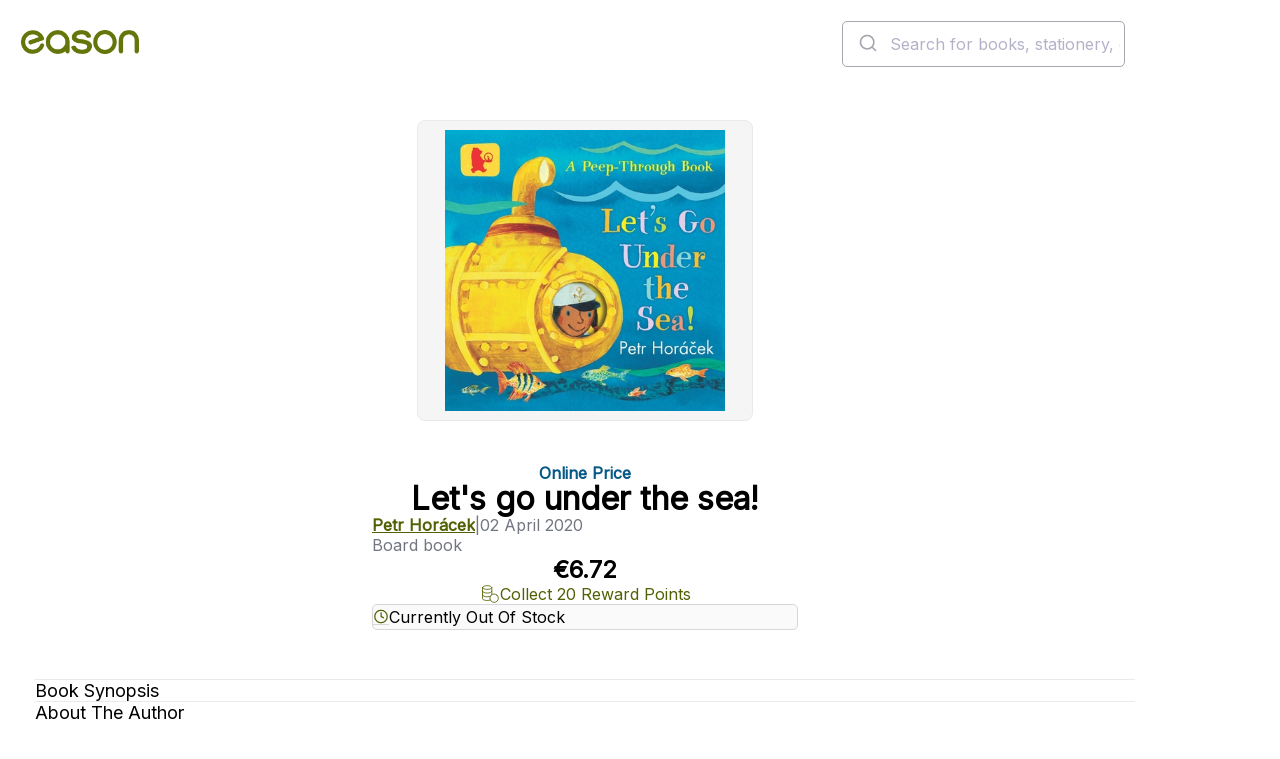

--- FILE ---
content_type: text/html; charset=utf-8
request_url: https://www.easons.com/lets-go-under-the-sea-petr-horacek-9781406388800
body_size: 25811
content:


<!DOCTYPE html>
<html lang="en-IE">
<head>
    <meta charset="utf-8">
    <meta name="viewport" content="width=device-width, initial-scale=1.0">
    <title>Buy Let's Go Under The Sea! Book at Easons</title>
<meta name="description" content="A peep-through underwater adventure to share with your baby. What can you find under the sea? Peep-through the submarine window to find out in this colourful board book from award-winning author-illustrator Petr Horacek." />
<meta name="keywords" content="Let's go under the sea!, Petr Horácek, Board book" />

    <link href="https://www.easons.com/lets-go-under-the-sea-petr-horacek-9781406388800" rel="canonical" /><link href="https://www.easons.com/lets-go-under-the-sea-petr-horacek-9781406388800" hreflang="en-ie" rel="alternate" />

    <link href="https://fonts.googleapis.com/css?family=Inter:wght@200..700&display=swap" rel="stylesheet">
    <link href="/bundles/refresh-global.css?v=Mskrp0Q3po_aj3V73zcurYKxeA7z04WQXXVd8K2q9As1" rel="stylesheet"/>

    
    
    <link href="/bundles/refresh-product.css?v=QNGABqqaej_XX7_nAVV5ei9S81Sk_h47bwbGCbKqdbQ1" rel="stylesheet"/>


    <link href="/bundles/refresh-footer.css?v=GXJvcLmFHNiU1-6DMK8xMrPZ3C_gpCQo1WNB4reM7UY1" rel="stylesheet"/>


    <link href="/react/images/icons/favicon.ico" rel="icon" type="image/x-icon">
    <link href="/react/images/icons/apple-touch-icon.png" rel="apple-touch-icon">

    <script>
        window.dataLayer = window.dataLayer || [];
        function gtag() { dataLayer.push(arguments); }
        gtag('consent', 'default', {
            'ad_storage': 'denied',
            'ad_user_data': 'denied',
            'ad_personalization': 'denied',
            'analytics_storage': 'denied',
            'wait_for_update': 500
        });
    </script>

    <script>
dataLayer = [{'ecommerce':{'detail':{'products':[{'id':'9781406388800','name':'Let\u0027s go under the sea!','brand':'Petr Horácek','category':['Activity Books'],'variant':null,'price':'6.72','quantity':null,'position':null,'stock':0}]}}}];
</script>

<!-- Google Tag Manager -->
<script>(function(w,d,s,l,i){w[l]=w[l]||[];w[l].push({'gtm.start':
new Date().getTime(),event:'gtm.js'});var f=d.getElementsByTagName(s)[0],
j=d.createElement(s),dl=l!='dataLayer'?'&l='+l:'';j.async=true;j.src=
'https://load.sgtm.easons.com/deookrhi.js?st='+i+dl;f.parentNode.insertBefore(j,f);
})(window,document,'script','dataLayer','W5LZ9NQ');</script>
<!-- End Google Tag Manager -->
    

    
    <meta name="robots" content="index,follow" />


    

<script type="application/ld+json">
    {
      "@context": "https://schema.org",
      "@type": "Book",
      "@id": "https://www.easons.com/lets-go-under-the-sea-petr-horacek-9781406388800/#book",
      "name": "Let&#39;s go under the sea!",
      "author": {
        "@type": "Person",
     "name": "Petr Horácek"
    },
        "inLanguage": "en",

        "description": "A peep-through underwater adventure to share with your baby.  What can you find under the sea? Peep-through the submarine window to find out in this colourful board book from award-winning author-illustrator Petr Horacek.",
            
        "publisher": {
            "@type": "Organization",
            "name": "Walker Books Ltd",
            "url": "https://www.easons.com"
        },
        
  "image": "https://www.easons.com/images/m/3f8f99661f8177c2/original/9781406388800_5639251138.jpg",
  "workExample": {
    "@type": "Book",
     "@id": "https://www.easons.com/lets-go-under-the-sea-petr-horacek-9781406388800/#Board book",
    "name": "Let&#39;s go under the sea!",
    "identifier": {
  "@type": "PropertyValue",
  "propertyID": "ISBN",
  "value": "9781406388800"
},
        "bookEdition": "Hardback original",
            "bookFormat": "https://schema.org/Board book", 
    "isbn": "9781406388800",
        "datePublished": "2020-04-02",
    "inLanguage": "en",
        
        "publisher": {
            "@type": "Organization",
            "name": "Walker Books Ltd"
        },
        
    "url": "https://www.easons.com/lets-go-under-the-sea-petr-horacek-9781406388800",
    "image": "https://www.easons.com/images/m/3f8f99661f8177c2/original/9781406388800_5639251138.jpg"
  }
}
</script>
    


<script type="application/ld+json">
{
  "@context": "https://schema.org",
  "@type": "Product",
  "@id": "https://www.easons.com/lets-go-under-the-sea-petr-horacek-9781406388800/#Product",
  "name": "Let&#39;s go under the sea!",
      "brand" : { "@type" : "Brand", "name" : "Walker Books Ltd" },
        "description": "A peep-through underwater adventure to share with your baby.  What can you find under the sea? Peep-through the submarine window to find out in this colourful board book from award-winning author-illustrator Petr Horacek.",
  "image": "https://www.easons.com/images/m/3f8f99661f8177c2/original/9781406388800_5639251138.jpg",
    "sku": "9781406388800",
    "mpn": "9781406388800",
	  "isbn": "9781406388800", 
  "additionalProperty": [
     {
       "@type": "PropertyValue",
       "name": "Format",
       "value": "Board book"
     },
         {
       "@type": "PropertyValue",
       "name": "Page Count",
       "value": "16"
     },
         {
       "@type": "PropertyValue",
       "name": "Publication Date",
       "value": "2020-04-02"
     }
  ],
  "offers": {
    "@type": "Offer",
    "url": "https://www.easons.com/lets-go-under-the-sea-petr-horacek-9781406388800",
    "priceCurrency": "EUR",
    "price": "6.72",
        "availability": "https://schema.org/OutOfStock",
    "itemCondition": "https://schema.org/NewCondition",
    "seller": {
      "@type": "Organization",
      "name": "Eason",
      "url": "https://www.easons.com"
    },
    "shippingDetails":         
            [
            {
            "@type": "OfferShippingDetails",
            "shippingDestination": {
            "@type": "DefinedRegion",
            "addressCountry": "IE"
            },
            "deliveryTime": {
            "@type": "ShippingDeliveryTime",
            "handlingTime": {
            "@type": "QuantitativeValue",
            "minValue": 0,
            "maxValue": 1,
            "unitCode": "DAY"
            },
            "transitTime": {
            "@type": "QuantitativeValue",
            "minValue": 1,
            "maxValue": 2,
            "unitCode": "DAY"
            },
            "cutOffTime": "18:00:00",
            "businessDays": [
            "https://schema.org/Monday",
            "https://schema.org/Tuesday",
            "https://schema.org/Wednesday",
            "https://schema.org/Thursday",
            "https://schema.org/Friday"
            ]
            },
            "shippingLabel": "Express Delivery - Republic of Ireland (Order by 6pm for same-day dispatch)",
            "shippingRate": {
            "@type": "MonetaryAmount",
            "value": 5.99,
            "currency": "EUR"
            }
            },
            {
            "@type": "OfferShippingDetails",
            "shippingDestination": {
            "@type": "DefinedRegion",
            "addressCountry": ["IE", "GB"]
            },
            "deliveryTime": {
            "@type": "ShippingDeliveryTime",
            "handlingTime": {
            "@type": "QuantitativeValue",
            "minValue": 2,
            "maxValue": 3,
            "unitCode": "DAY"
            },
            "transitTime": {
            "@type": "QuantitativeValue",
            "minValue": 2,
            "maxValue": 3,
            "unitCode": "DAY"
            },
            "businessDays": [
            "https://schema.org/Monday",
            "https://schema.org/Tuesday",
            "https://schema.org/Wednesday",
            "https://schema.org/Thursday",
            "https://schema.org/Friday"
            ]
            },
            "shippingLabel": "Standard Delivery - Ireland & UK (2-3 working days)",
            "shippingRate": {
            "@type": "MonetaryAmount",
            "value": 3.8,
            "currency": "EUR"
            }
            },
            {
            "@type": "OfferShippingDetails",
            "shippingDestination": {
            "@type": "DefinedRegion",
            "addressCountry": ["FR", "DE", "ES", "IT", "NL", "BE", "PL", "SE", "FI", "US"]
            },
            "deliveryTime": {
            "@type": "ShippingDeliveryTime",
            "handlingTime": {
            "@type": "QuantitativeValue",
            "minValue": 2,
            "maxValue": 3,
            "unitCode": "DAY"
            },
            "transitTime": {
            "@type": "QuantitativeValue",
            "minValue": 4,
            "maxValue": 7,
            "unitCode": "DAY"
            }
            },
            "shippingLabel": "Standard Delivery - Europe & USA (4-7 working days)",
            "shippingRate": {
            "@type": "MonetaryAmount",
            "value": 10.00,
            "currency": "EUR"
            }
            },
            {
            "@type": "OfferShippingDetails",
            "shippingDestination": {
            "@type": "DefinedRegion",
            "addressCountry": ["CA", "AU"]
            },
            "deliveryTime": {
            "@type": "ShippingDeliveryTime",
            "handlingTime": {
            "@type": "QuantitativeValue",
            "minValue": 2,
            "maxValue": 3,
            "unitCode": "DAY"
            },
            "transitTime": {
            "@type": "QuantitativeValue",
            "minValue": 6,
            "maxValue": 10,
            "unitCode": "DAY"
            }
            },
            "shippingLabel": "Standard Delivery - Canada & Australia (6-10 working days)",
            "shippingRate": {
            "@type": "MonetaryAmount",
            "value": 15.00,
            "currency": "EUR"
            }
            },
            {
            "@type": "OfferShippingDetails",
            "shippingDestination": {
            "@type": "DefinedRegion",
            "addressCountry": "ZZ"
            },
            "deliveryTime": {
            "@type": "ShippingDeliveryTime",
            "handlingTime": {
            "@type": "QuantitativeValue",
            "minValue": 2,
            "maxValue": 3,
            "unitCode": "DAY"
            },
            "transitTime": {
            "@type": "QuantitativeValue",
            "minValue": 8,
            "maxValue": 12,
            "unitCode": "DAY"
            }
            },
            "shippingLabel": "Standard Delivery - Rest of World (8-12 working days)",
            "shippingRate": {
            "@type": "MonetaryAmount",
            "value": 25.00,
            "currency": "EUR"
            }
            }
            ]
        
,
    "returnFees": "https://schema.org/CustomerResponsibility",
    "returnShippingFeesAmount": {
      "@type": "MonetaryAmount",
      "currency": "EUR",
      "value": 5.50
    },
    "returnPolicySeasonalOverride": "https://schema.org/NotApplicable",
    "additionalProperty": [
      {
        "@type": "PropertyValue",
        "name": "Damaged or Incorrect Items",
        "value": "Contact Eason customer service before returning incorrect or faulty items via the support form."
      },
      {
        "@type": "PropertyValue",
        "name": "Change of Mind Returns",
        "value": "Accepted within 28 days. Items must be saleable (no writing or damage). Postage paid by customer unless returned in-store."
      },
      {
        "@type": "PropertyValue",
        "name": "In-Store Returns",
        "value": "Returns accepted at selected Republic of Ireland stores with invoice or order confirmation. Excludes franchise locations."
      },
      {
        "@type": "PropertyValue",
        "name": "Returns Address",
        "value": "EASON Online Returns Department, McKee, McKee Avenue, Finglas, Dublin 11, D11 RDC9, Ireland"
      },
	  {
  "@type": "PropertyValue",
  "name": "Returns Info URL",
  "value": "https://www.easonhelpcentre.com/knowledgebase/how-do-i-return-an-item/"
}
    ]
  },
  "mainEntityOfPage": {
    "@id": "https://www.easons.com/lets-go-under-the-sea-petr-horacek-9781406388800/#webpage"
  }
}
</script>

    <script type="application/ld+json">
    {
      "@context": "https://schema.org/",
      "@type": "Person",
      "name": "Petr Hor&#225;cek"
    }
    </script>

    


<script type="application/ld+json">
{
  "@context": "https://schema.org",
  "@type": "WebPage",
  "@id": "https://www.easons.com/lets-go-under-the-sea-petr-horacek-9781406388800/#webpage",
  "url": "https://www.easons.com/lets-go-under-the-sea-petr-horacek-9781406388800",
  "name": "Let&#39;s go under the sea!",
  "isPartOf": { "@id": "https://www.easons.com/#website" },
        "datePublished" : "2020-04-01T23:00:00Z",
  "primaryImageOfPage": { "@id": "https://www.easons.com/images/m/3f8f99661f8177c2/original/9781406388800_5639251138.jpg" },
  "breadcrumb": { "@id": "https://www.easons.com/lets-go-under-the-sea-petr-horacek-9781406388800/#breadcrumb" },
  "inLanguage": "en-IE",
     "mainEntity": {
    "@id": "https://www.easons.com/lets-go-under-the-sea-petr-horacek-9781406388800/#Product"
  }
}
</script>


    


<script type="application/ld+json">
{
  "@context": "https://schema.org",
  "@type": "ReadAction",
  "target": {
    "@type": "EntryPoint",
    "urlTemplate": "https://www.easons.com/lets-go-under-the-sea-petr-horacek-9781406388800",
    "actionPlatform": [
      "https://schema.org/DesktopWebPlatform",
      "https://schema.org/AndroidPlatform",
      "https://schema.org/IOSPlatform"
    ]
  },
  "expectsAcceptanceOf": {
    "@type": "Offer",
    "category": "purchase",
    "price": "6.72",
    "priceCurrency": "EUR",
         "availability" : "https://schema.org/OutOfStock",
    "eligibleRegion": [
    { "@type": "Country", "name": "IE" },
    { "@type": "Country", "name": "GB" },
    { "@type": "Country", "name": "FR" },
    { "@type": "Country", "name": "DE" },
    { "@type": "Country", "name": "ES" },
    { "@type": "Country", "name": "IT" },
    { "@type": "Country", "name": "NL" },
    { "@type": "Country", "name": "BE" },
    { "@type": "Country", "name": "PL" },
    { "@type": "Country", "name": "SE" },
    { "@type": "Country", "name": "FI" },
    { "@type": "Country", "name": "US" },
    { "@type": "Country", "name": "CA" },
    { "@type": "Country", "name": "001" }
  ]
  }
}
</script>



    


<script type="application/ld+json">
{
  "@context": "https://schema.org",
  "@type": "ImageObject",
  "contentUrl": "https://www.easons.com/images/m/3f8f99661f8177c2/original/9781406388800_5639251138.jpg",
  "representativeOfPage": true,
  "description": "Cover image for Let&#39;s go under the sea! by Petr Hor&#225;cek",
        
        "author": {
            "@type": "Person",
          "name": "Petr Horácek"
        },
        
            
        "copyrightHolder": {
            "@type": "Organization",
            "name": "Walker Books Ltd"
        },
        
  "license": "https://www.easons.com/about/terms-and-conditions",
        "uploadDate": "2020-04-02"
}


</script>
    

<script type="application/ld+json">
    {
        "@context": "https://schema.org",
        "@type": "BreadcrumbList",

        "itemListElement": [




    
    {
        "@type": "ListItem",
        "position": 1,
        "item": {
            "@id": "https://www.easons.com/5637150827/all/books",
            "name": "Books"
        }
    },
    
    
    {
        "@type": "ListItem",
        "position": 2,
        "item": {
            "@id": "https://www.easons.com/5637150827/all/books/childrens-and-teenage-books",
            "name": "Children&#39;s and Teenage Books"
        }
    },
    
    
    {
        "@type": "ListItem",
        "position": 3,
        "item": {
            "@id": "https://www.easons.com/5637150827/all/books/childrens-and-teenage-books/early-learning",
            "name": "Early Learning"
        }
    },
    
    
    {
        "@type": "ListItem",
        "position": 4,
        "item": {
            "@id": "https://www.easons.com/5637150827/all/books/childrens-and-teenage-books/early-learning/activity-books",
            "name": "Activity Books"
        }
    },
    
    
    {
        "@type": "ListItem",
        "position": 5,
        "item": {
            "@id": "https://www.easons.com/lets-go-under-the-sea-petr-horacek-9781406388800",
            "name": "Let&#39;s go under the sea!"
        }
    }
    

        ],
           "@id": "https://www.easons.com/lets-go-under-the-sea-petr-horacek-9781406388800/#breadcrumb"
    }
</script>



<script type='text/javascript' src='//static.queue-it.net/script/queueclient.min.js'></script>
<script
   data-queueit-c='eason'
   type='text/javascript'
   src='//static.queue-it.net/script/queueconfigloader.min.js'>
</script>

<script defer>
    var sbconfig = {
        app: {
            // Brand settings
            logo: 'https://www.easons.com/styles/images/logo-easons.png',
            cid: "f3NnjdK6TUgNUeRcNAqX", // Shopbox customer ID for Easons
            maincolor: "#b5ce2f", // Brand highlight colour (Easons lime green)
            
            // Behaviour config
            reach: 15,              // Possibly the scroll reach in percentage or product count
            pricer: 0,              // Unknown – likely pricing logic flag
            currency: "€",          // Display currency

            // DOM targeting for product recommendations
            productgrid: [".product-items-container", ".category-landing"],
            parent: [".search-product-item", ".eproduct-item"],
            identifier: "a",        // Likely used to extract URLs or identifiers
            attr: "href",
            detailsidentifier: ["url"],

            // Specific page targeting
            productdetails: [".basketbox"],         // PDP
            cartpage: ["#basketPage"],              // Cart
            homepage: [".staticimagebanner"],       // Home

            // UX rendering
            portrait: true,
            insert: true,
            insertclass: "sb-findsim",              // Class for inserted recommendation widget
            insertafter: ".btn-e-block, .btn-notify-me, .btn-checkout"
        },
        js: {
            type: "text/javascript",
            async: !0,
            src: "https://widget.shopbox.ai/js/app.js"
        },
        css: {
            type: "text/css",
            rel: "stylesheet",
            href: "https://widget.shopbox.ai/css/app.css"
        }
    };

    // Inject Shopbox widget and resources after page load
    window.onload = function () {
        function applyAttributes(el, attrs) {
            Object.keys(attrs).forEach(function (key) {
                el.setAttribute(key, attrs[key]);
            });
        }

        var shopboxElement = document.createElement("shopbox-app-v2"),
            scriptTag = document.createElement("script"),
            linkTag = document.createElement("link");

        applyAttributes(shopboxElement, sbconfig.app);
        applyAttributes(scriptTag, sbconfig.js);
        applyAttributes(linkTag, sbconfig.css);

        document.getElementsByTagName("body")[0].append(shopboxElement);
        document.getElementsByTagName("head")[0].append(scriptTag);
        document.getElementsByTagName("head")[0].append(linkTag);
    };
</script>

</head>
<body class="sb-product-details">


    <!-- Google Tag Manager -->
<noscript><iframe src="//www.googletagmanager.com/ns.html?id=W5LZ9NQ"
height="0" width="0" style="display:none;visibility:hidden"></iframe></noscript>
<!-- End Google Tag Manager -->



    <div class="content">





<script type="application/ld+json">
      {
        "@context": "https://schema.org",
        "@type": "WebSite",
        "@id": "https://www.easons.com/#website",
        "url": "https://www.easons.com/",
        "name": "Easons",
        "inLanguage": "en-IE",
        "sameAs": [
              "https://www.facebook.com/EasonIreland/",
              "https://www.instagram.com/eason_ireland/",
              "https://x.com/easons"
        ],
        "potentialAction": {
          "@type": "SearchAction",
          "target": "https://www.easons.com/search?q={search_term_string}",
          "query-input": "required name=search_term_string"
        },
        "publisher": {
          "@type": "Organization",
          "name": "Eason",
          "logo": {
              "@type": "ImageObject",
              "@id": "https://www.easons.com/#logo",
                "width": 300,
               "height": 60,
               "url": "https://www.easons.com/globalassets/eason-logo.png"
          }
      }}
</script>


<script type="application/ld+json">
    {
      "@context": "https://schema.org",
      "@type": "BookStore",
      "@id": "https://www.easons.com/#organization",
      "name": "Eason",
        "foundingDate": "1888",
       "description": "Eason is Ireland's leading bookseller, offering a wide range of books, stationery, and gifts.",
      "url": "https://www.easons.com/",
      "logo": "https://www.easons.com/globalassets/eason-logo.png",
      "sameAs": [
        "https://www.instagram.com/eason_ireland/",
        "https://www.facebook.com/EasonIreland/",
        "https://www.tiktok.com/@eason_ireland",
        "https://x.com/easons",
        "https://www.youtube.com/user/EasonsIreland",
        "https://www.linkedin.com/company/eason-ltd/posts/?feedView=all"
      ],
      "contactPoint": {
        "@type": "ContactPoint",
        "telephone": "+353-1-844-8815",
        "contactType": "Customer Service",
        "email": "support@easons.com",
        "areaServed": "IE"
      },
      "address": {
        "@type": "PostalAddress",
        "streetAddress": "Block 4, First Floor (Hertz Building), Swords Business Park, Swords",
        "addressLocality": "Dublin",
        "postalCode": "K67 X903",
        "addressCountry": "IE"
      }
    }
</script>
<script type="application/ld+json">
        {
      "@context": "https://schema.org/",
      "@type": "Organization",
      "url": "https://www.easons.com",
      "name": "Eason",
      "logo": {
        "@type": "ImageObject",
         "logo": "https://www.easons.com/globalassets/eason-logo-large.png",
        "height": "330",
        "width": "1200"
      }
    }

</script><header class="header">
    <div class="header__banner full-width">
        <div class="header__banner__content">
            <p>SHOP JANUARY SALE NOW</p>
        </div>
    </div>
    <div class="header__utility full-width">
        <div class="header__utility__content">
            <nav class="navigation" aria-label="main-navigation">
                    <ul class="navigation__list">
                            <li><a class="navigation__link" href="/Books" >Books</a></li>
                            <li><a class="navigation__link" href="/blog" title="Blog" target="_blank" rel=&quot;noopener&quot;>Blog</a></li>
                            <li><a class="navigation__link" href="/about/loyalty-program" title="Loyalty" target="_blank" rel=&quot;noopener&quot;>Loyalty</a></li>
                            <li><a class="navigation__link" href="/about/stores" title="Stores" >Stores</a></li>
                            <li><a class="navigation__link" href="https://www.easonhelpcentre.com/" title="Help" target="_blank" rel=&quot;noopener&quot;>Help</a></li>
                            <li><a class="navigation__link" href="/eason-events" >Events</a></li>
                            <li><a class="navigation__link" href="/gift-card" >Gift Cards</a></li>
                    </ul>
            </nav>
            <div class="header__utility__authentication"></div>
        </div>
    </div>
    <div class="header__main">
        <a href="/">
            <image class="header__main__logo" src="/react/dist/styles/images/eason-logo.png" alt="Easons logo" width="205" height="41" />
        </a>
        <div class="header__main__search">
            <div class="desktop-search-header__search-bar is-desktop" id="autocomplete">
                <div class="search-control" id="searchInput" style="display:none;" data-placeholder="Search for books, stationery, games and gifts..." data-no-results-message="No Results">
                    <form action="/search" method="GET" class="search-bar">
                        <label for="q" class="sr-only">Search the easons website</label>
                        <input type="text" value="" name="q" placeholder="Search for books, stationery, games and gifts...">
                        <button type="submit" class="btn-search"></button>
                    </form>
                </div>
            </div>
        </div>
        <div class="header__main__minibasket"></div>
        <div class="header__main__toggle"></div>
    </div>

    <div class="header__navigation full-width">
        

    <div class="header__navigation__content">
        <nav class="navigation" aria-label="Product navigation">
            <ul class="navigation__list">
                        <li class="navigation__list__item">
                            <div class="navigation__list__item__trigger-wrapper">
                                <a href="/offers" class="navigation__link">Offers</a>
                            </div>
                        </li>
                        <li class="navigation__list__item has-submenu">
                            <div class="navigation__list__item__trigger-wrapper">
                                <a href="/pre-order-lp" class="navigation__link">Pre-Orders</a>
                                <button class="navigation__button" aria-label="Show submenu of Pre-Orders" aria-expanded="false">
                                    <svg aria-hidden="true">
                                        <use href="/react/public/icons/ChevronDown.svg#icon" />
                                    </svg>
                                </button>
                            </div>
                            <div class="navigation__secondary" aria-hidden="true">
                                <div class="navigation__secondary__section">
                                        <div class="navigation__secondary__links-wrapper">
                                                    <h2 class="navigation__secondary__section__title">
                                                        <a href="/pre-order-lp" class="navigation__secondary__section__link">Pre-Order Books</a>
                                                    </h2>
                                                <ul class="navigation__secondary__section__list">
                                                                                                            <li class="navigation__secondary__list__item"><a href="/pre-order-lp/fiction-pre-orders" class="navigation__secondary__section__link">Fiction Pre-Orders</a></li>
                                                        <li class="navigation__secondary__list__item"><a href="/pre-order-lp/non-fiction-pre-orders" class="navigation__secondary__section__link">Non-Fiction Pre-Orders</a></li>
                                                        <li class="navigation__secondary__list__item"><a href="/pre-order-lp/cook-book-pre-orders" class="navigation__secondary__section__link">Cookbook &amp; Home Pre-Orders</a></li>
                                                        <li class="navigation__secondary__list__item"><a href="/pre-order-lp/childrens-pre-order-books" class="navigation__secondary__section__link">Children&#39;s Pre-Orders</a></li>
                                                        <li class="navigation__secondary__list__item"><a href="/pre-order-lp/teen-and-young-adult-pre-order-books" class="navigation__secondary__section__link">Teen &amp; Young Adult Pre-Orders</a></li>
                                                </ul>
                                        </div>
                                        <div class="navigation__secondary__links-wrapper">
                                                    <h2 class="navigation__secondary__section__title">
                                                        <a href="/top-100-books-for-adults" class="navigation__secondary__section__link">Top 100 Books</a>
                                                    </h2>
                                                <ul class="navigation__secondary__section__list">
                                                                                                            <li class="navigation__secondary__list__item"><a href="/Books/bestseller-charts/top-30-books-this-week" class="navigation__secondary__section__link">Top 30 Books This Week</a></li>
                                                        <li class="navigation__secondary__list__item"><a href="/Books/bestseller-charts/top-20-fiction" class="navigation__secondary__section__link">Top 20 Fiction</a></li>
                                                        <li class="navigation__secondary__list__item"><a href="/Books/bestseller-charts/top-20-non-fiction" class="navigation__secondary__section__link">Top 20 Non-Fiction</a></li>
                                                        <li class="navigation__secondary__list__item"><a href="/Books/bestseller-charts/top-20-children-and-young-adult" class="navigation__secondary__section__link">Top 20 Children&#39;s Books</a></li>
                                                        <li class="navigation__secondary__list__item"><a href="/Books/bestseller-charts/top-20-ya-books" class="navigation__secondary__section__link">Top 20 Teen &amp; YA Books</a></li>
                                                        <li class="navigation__secondary__list__item"><a href="/Books/bestseller-charts" class="navigation__secondary__section__link">All Bestseller Charts</a></li>
                                                </ul>
                                        </div>
                                        <div class="navigation__secondary__links-wrapper">
                                                    <h2 class="navigation__secondary__section__title">
                                                        <a href="/Books/paperback-books" class="navigation__secondary__section__link">Paperback Books</a>
                                                    </h2>
                                                <ul class="navigation__secondary__section__list">
                                                                                                            <li class="navigation__secondary__list__item"><a href="/Books/paperback-books/paperbacks-under-10" class="navigation__secondary__section__link">Paperbacks under €10</a></li>
                                                        <li class="navigation__secondary__list__item"><a href="/Books/paperback-books/paperback-fiction" class="navigation__secondary__section__link">Paperback Fiction</a></li>
                                                        <li class="navigation__secondary__list__item"><a href="/Books/paperback-books/paperback-non-fiction" class="navigation__secondary__section__link">Paperback Non-Fiction</a></li>
                                                </ul>
                                        </div>
                                </div>

                                    <div class="navigation__secondary__section navigation__secondary__section--featured">
                                        <div class="navigation__secondary__links-wrapper">
                                                <h2 class="navigation__secondary__section__title">
Be Inspired                                                </h2>
                                                <ul class="navigation__secondary__section__list">
                                                        <li class="navigation__secondary__list__item"><a href="/Books/just-landed-new-books-latest-releases" class="navigation__secondary__section__link">Just Landed: New Books</a></li>
                                                        <li class="navigation__secondary__list__item"><a href="/Books/read-it-before-you-see-it" class="navigation__secondary__section__link">Page to Screen</a></li>
                                                        <li class="navigation__secondary__list__item"><a href="/Books/booktok-best-books-on-tiktok" class="navigation__secondary__section__link">#BookTok</a></li>
                                                </ul>
                                        </div>
                                    </div>
                            </div>
                        </li>
                        <li class="navigation__list__item has-submenu">
                            <div class="navigation__list__item__trigger-wrapper">
                                <a href="/irish-books" class="navigation__link">Irish Books</a>
                                <button class="navigation__button" aria-label="Show submenu of Irish Books" aria-expanded="false">
                                    <svg aria-hidden="true">
                                        <use href="/react/public/icons/ChevronDown.svg#icon" />
                                    </svg>
                                </button>
                            </div>
                            <div class="navigation__secondary" aria-hidden="true">
                                <div class="navigation__secondary__section">
                                        <div class="navigation__secondary__links-wrapper">
                                                    <h2 class="navigation__secondary__section__title">
                                                        <a href="/irish-books" class="navigation__secondary__section__link">Irish Books</a>
                                                    </h2>
                                                <ul class="navigation__secondary__section__list">
                                                                                                            <li class="navigation__secondary__list__item"><a href="/irish-books/irish-fiction-books" class="navigation__secondary__section__link">Irish Fiction</a></li>
                                                        <li class="navigation__secondary__list__item"><a href="/irish-books/irish-non-fiction-books" class="navigation__secondary__section__link">Irish Non-Fiction</a></li>
                                                        <li class="navigation__secondary__list__item"><a href="/irish-books/irish-travel" class="navigation__secondary__section__link">Irish Travel</a></li>
                                                        <li class="navigation__secondary__list__item"><a href="/irish-books/irish-history-books" class="navigation__secondary__section__link">Irish History</a></li>
                                                        <li class="navigation__secondary__list__item"><a href="/irish-books/irish-true-crime" class="navigation__secondary__section__link">Irish True Crime</a></li>
                                                        <li class="navigation__secondary__list__item"><a href="/irish-books/life-stories" class="navigation__secondary__section__link">Irish Life Stories</a></li>
                                                        <li class="navigation__secondary__list__item"><a href="/irish-books/sport" class="navigation__secondary__section__link">Irish Sport Books</a></li>
                                                        <li class="navigation__secondary__list__item"><a href="/irish-books/irish-cookery-books" class="navigation__secondary__section__link">Irish Cookery Books</a></li>
                                                        <li class="navigation__secondary__list__item"><a href="/irish-books/irish-language-learning" class="navigation__secondary__section__link">Irish Language Learning</a></li>
                                                        <li class="navigation__secondary__list__item"><a href="/irish-books/childrens" class="navigation__secondary__section__link">Irish Children&#39;s Books</a></li>
                                                </ul>
                                        </div>
                                        <div class="navigation__secondary__links-wrapper">
                                                    <h2 class="navigation__secondary__section__title">
                                                        <a href="/irish-books/irish-fiction-books" class="navigation__secondary__section__link">Irish Authors</a>
                                                    </h2>
                                                <ul class="navigation__secondary__section__list">
                                                                                                            <li class="navigation__secondary__list__item"><a href="/author-pages/cecelia-ahern" class="navigation__secondary__section__link">Cecelia Ahern</a></li>
                                                        <li class="navigation__secondary__list__item"><a href="/author-pages/john-boyne" class="navigation__secondary__section__link">John Boyne</a></li>
                                                        <li class="navigation__secondary__list__item"><a href="/author-pages/john-banville" class="navigation__secondary__section__link">John Banville</a></li>
                                                        <li class="navigation__secondary__list__item"><a href="/author-pages/jane-casey-books" class="navigation__secondary__section__link">Jane Casey</a></li>
                                                        <li class="navigation__secondary__list__item"><a href="/author-pages/steve-cavanagh-author-page" class="navigation__secondary__section__link">Steve Cavanagh</a></li>
                                                        <li class="navigation__secondary__list__item"><a href="/author-pages/emma-donoghue" class="navigation__secondary__section__link">Emma Donoghue</a></li>
                                                        <li class="navigation__secondary__list__item"><a href="/author-pages/roddy-doyle-books" class="navigation__secondary__section__link">Roddy Doyle</a></li>
                                                        <li class="navigation__secondary__list__item"><a href="/author-pages/carmel-harrington--eason-author-profile" class="navigation__secondary__section__link">Carmel Harrington</a></li>
                                                        <li class="navigation__secondary__list__item"><a href="/author-pages/paul-howard-aka-ross-ocarroll-kelly" class="navigation__secondary__section__link">Paul Howard AKA Ross O’Carroll Kelly</a></li>
                                                        <li class="navigation__secondary__list__item"><a href="/author-pages/claire-keegan-books" class="navigation__secondary__section__link">Claire Keegan</a></li>
                                                        <li class="navigation__secondary__list__item"><a href="/author-pages/marian-keyes-books" class="navigation__secondary__section__link">Marian Keyes</a></li>
                                                        <li class="navigation__secondary__list__item"><a href="/author-pages/emer-mclysaght-and-sarah-breen" class="navigation__secondary__section__link">Emer McLysaght &amp; Sarah Breen</a></li>
                                                        <li class="navigation__secondary__list__item"><a href="/author-pages/sinead-moriarty" class="navigation__secondary__section__link">Sinead Moriarty</a></li>
                                                        <li class="navigation__secondary__list__item"><a href="/author-pages/graham-norton" class="navigation__secondary__section__link">Graham Norton</a></li>
                                                        <li class="navigation__secondary__list__item"><a href="/author-pages/sally-rooney" class="navigation__secondary__section__link">Sally Rooney</a></li>
                                                        <li class="navigation__secondary__list__item"><a href="/author-pages/donal-ryan-books" class="navigation__secondary__section__link">Donal Ryan</a></li>
                                                        <li class="navigation__secondary__list__item"><a href="/author-pages/colm-toibin" class="navigation__secondary__section__link">Colm Toibin</a></li>
                                                        <li class="navigation__secondary__list__item"><a href="/author-pages/chloe-walsh-books" class="navigation__secondary__section__link">Chloe Walsh</a></li>
                                                        <li class="navigation__secondary__list__item"><a href="/author-pages" class="navigation__secondary__section__link">All Authors</a></li>
                                                </ul>
                                        </div>
                                        <div class="navigation__secondary__links-wrapper">
                                                    <h2 class="navigation__secondary__section__title">
                                                        <a href="/irish-books/irish-non-fiction-books" class="navigation__secondary__section__link">Irish Non-Fiction Authors</a>
                                                    </h2>
                                                <ul class="navigation__secondary__section__list">
                                                                                                            <li class="navigation__secondary__list__item"><a href="/author-pages/john-creedon-books" class="navigation__secondary__section__link">John Creedon</a></li>
                                                        <li class="navigation__secondary__list__item"><a href="/author-pages/noel-fitzpatrick-books-supervet" class="navigation__secondary__section__link">Noel Fitzpatrick</a></li>
                                                        <li class="navigation__secondary__list__item"><a href="/author-pages/the-happy-pear--eason-author-profile" class="navigation__secondary__section__link">The Happy Pear</a></li>
                                                        <li class="navigation__secondary__list__item"><a href="/author-pages/michael-harding-books" class="navigation__secondary__section__link">Michael Harding</a></li>
                                                        <li class="navigation__secondary__list__item"><a href="/author-pages/manchan-magan-books" class="navigation__secondary__section__link">Manch&#225;n Magan</a></li>
                                                        <li class="navigation__secondary__list__item"><a href="/author-pages/neven-maguire--eason-author-profile" class="navigation__secondary__section__link">Neven Maguire</a></li>
                                                        <li class="navigation__secondary__list__item"><a href="/author-pages/rory-oconnor--eason-author-profile" class="navigation__secondary__section__link">Rory O&#39;Connor</a></li>
                                                        <li class="navigation__secondary__list__item"><a href="/author-pages/luke-oneill-books" class="navigation__secondary__section__link">Luke O&#39;Neill Books</a></li>
                                                        <li class="navigation__secondary__list__item"><a href="/author-pages/donal-skehan--eason-author-profile" class="navigation__secondary__section__link">Donal Skehan</a></li>
                                                        <li class="navigation__secondary__list__item"><a href="/author-pages/alice-taylor-books" class="navigation__secondary__section__link">Alice Taylor</a></li>
                                                        <li class="navigation__secondary__list__item"><a href="/author-pages" class="navigation__secondary__section__link">All Authors</a></li>
                                                </ul>
                                        </div>
                                </div>

                                    <div class="navigation__secondary__section navigation__secondary__section--featured">
                                        <div class="navigation__secondary__links-wrapper">
                                                <h2 class="navigation__secondary__section__title">
Be Inspired                                                </h2>
                                                <ul class="navigation__secondary__section__list">
                                                        <li class="navigation__secondary__list__item"><a href="/an-post-irish-book-awards" class="navigation__secondary__section__link">An Post Irish Book Awards</a></li>
                                                        <li class="navigation__secondary__list__item"><a href="/custom-catalog/gifts/gifts-by-type/irish-gifts" class="navigation__secondary__section__link">Irish Gifts</a></li>
                                                        <li class="navigation__secondary__list__item"><a href="/custom-catalog/gift-categories/games-and-toys/irish-games" class="navigation__secondary__section__link">Irish Games &amp; Toys</a></li>
                                                </ul>
                                        </div>
                                    </div>
                            </div>
                        </li>
                        <li class="navigation__list__item has-submenu">
                            <div class="navigation__list__item__trigger-wrapper">
                                <a href="/top-100-books-for-adults" class="navigation__link">Top 100</a>
                                <button class="navigation__button" aria-label="Show submenu of Top 100" aria-expanded="false">
                                    <svg aria-hidden="true">
                                        <use href="/react/public/icons/ChevronDown.svg#icon" />
                                    </svg>
                                </button>
                            </div>
                            <div class="navigation__secondary" aria-hidden="true">
                                <div class="navigation__secondary__section">
                                        <div class="navigation__secondary__links-wrapper">
                                                    <h2 class="navigation__secondary__section__title">
                                                        <a href="/top-100-books-for-adults" class="navigation__secondary__section__link">Top 100 Books</a>
                                                    </h2>
                                                <ul class="navigation__secondary__section__list">
                                                                                                            <li class="navigation__secondary__list__item"><a href="/Books/bestseller-charts/top-30-books-this-week" class="navigation__secondary__section__link">Top 30 Books This Week</a></li>
                                                        <li class="navigation__secondary__list__item"><a href="/Books/bestseller-charts/top-20-fiction" class="navigation__secondary__section__link">Top 20 Fiction</a></li>
                                                        <li class="navigation__secondary__list__item"><a href="/Books/bestseller-charts/top-20-non-fiction" class="navigation__secondary__section__link">Top 20 Non-Fiction</a></li>
                                                        <li class="navigation__secondary__list__item"><a href="/Books/bestseller-charts/top-20-children-and-young-adult" class="navigation__secondary__section__link">Top 20 Children&#39;s Books</a></li>
                                                        <li class="navigation__secondary__list__item"><a href="/Books/bestseller-charts/top-20-ya-books" class="navigation__secondary__section__link">Top 20 Teen &amp; YA Books</a></li>
                                                        <li class="navigation__secondary__list__item"><a href="/Books/bestseller-charts" class="navigation__secondary__section__link">All Bestseller Charts</a></li>
                                                </ul>
                                        </div>
                                        <div class="navigation__secondary__links-wrapper">
                                                    <h2 class="navigation__secondary__section__title">
                                                        <a href="/Books/just-landed-new-books-latest-releases" class="navigation__secondary__section__link">Just Landed: New Books</a>
                                                    </h2>
                                                <ul class="navigation__secondary__section__list">
                                                                                                            <li class="navigation__secondary__list__item"><a href="/Books/just-landed-new-books-latest-releases" class="navigation__secondary__section__link">New Release Books</a></li>
                                                        <li class="navigation__secondary__list__item"><a href="/Books/just-landed-new-books-latest-releases/new-childrens-books" class="navigation__secondary__section__link">New Children&#39;s Books</a></li>
                                                        <li class="navigation__secondary__list__item"><a href="/Books/just-landed-new-books-latest-releases/new-teen-young-adult-books" class="navigation__secondary__section__link">New Teen &amp; YA Books</a></li>
                                                </ul>
                                        </div>
                                        <div class="navigation__secondary__links-wrapper">
                                                    <h2 class="navigation__secondary__section__title">
                                                        <a href="/books-of-the-month" class="navigation__secondary__section__link">Books Of The Month</a>
                                                    </h2>
                                                <ul class="navigation__secondary__section__list">
                                                                                                            <li class="navigation__secondary__list__item"><a href="/books-of-the-month" class="navigation__secondary__section__link">Adult Books Of The Month</a></li>
                                                        <li class="navigation__secondary__list__item"><a href="/teens-ya/teen--young-adult-books-of-the-month" class="navigation__secondary__section__link">Teen &amp; YA Books Of The Month</a></li>
                                                        <li class="navigation__secondary__list__item"><a href="/childrens-young-adult-books-of-the-month" class="navigation__secondary__section__link">Children&#39;s Books Of The Month</a></li>
                                                </ul>
                                        </div>
                                </div>

                            </div>
                        </li>
                        <li class="navigation__list__item has-submenu">
                            <div class="navigation__list__item__trigger-wrapper">
                                <a href="/fiction" class="navigation__link">Fiction</a>
                                <button class="navigation__button" aria-label="Show submenu of Fiction" aria-expanded="false">
                                    <svg aria-hidden="true">
                                        <use href="/react/public/icons/ChevronDown.svg#icon" />
                                    </svg>
                                </button>
                            </div>
                            <div class="navigation__secondary" aria-hidden="true">
                                <div class="navigation__secondary__section">
                                        <div class="navigation__secondary__links-wrapper">
                                                    <h2 class="navigation__secondary__section__title">
                                                        <a href="/fiction" class="navigation__secondary__section__link">Bestselling Fiction</a>
                                                    </h2>
                                                <ul class="navigation__secondary__section__list">
                                                                                                            <li class="navigation__secondary__list__item"><a href="/fiction" class="navigation__secondary__section__link">All Fiction</a></li>
                                                        <li class="navigation__secondary__list__item"><a href="/Books/bestseller-charts/top-20-fiction" class="navigation__secondary__section__link">Top 20 Fiction</a></li>
                                                        <li class="navigation__secondary__list__item"><a href="/pre-order-lp/fiction-pre-orders" class="navigation__secondary__section__link">Fiction Pre-Orders</a></li>
                                                        <li class="navigation__secondary__list__item"><a href="/irish-books/irish-fiction-books" class="navigation__secondary__section__link">Irish Fiction</a></li>
                                                        <li class="navigation__secondary__list__item"><a href="/5637150827/all/books/fiction/crime-and-mystery" class="navigation__secondary__section__link">Crime and Mystery</a></li>
                                                        <li class="navigation__secondary__list__item"><a href="/5637150827/all/books/fiction/thriller-and-suspense" class="navigation__secondary__section__link">Thriller &amp; Suspense</a></li>
                                                        <li class="navigation__secondary__list__item"><a href="/5637150827/all/books/fiction/contemporary-fiction" class="navigation__secondary__section__link">Contemporary Fiction</a></li>
                                                        <li class="navigation__secondary__list__item"><a href="/5637150827/all/books/fiction/fantasy/fantasy-romance" class="navigation__secondary__section__link">Romantasy</a></li>
                                                        <li class="navigation__secondary__list__item"><a href="/5637150827/all/books/fiction/romance" class="navigation__secondary__section__link">Romance</a></li>
                                                        <li class="navigation__secondary__list__item"><a href="/5637150827/all/books/fiction/horror-and-supernatural" class="navigation__secondary__section__link">Horror &amp; Supernatural</a></li>
                                                        <li class="navigation__secondary__list__item"><a href="/5637150827/all/books/fiction/science-fiction" class="navigation__secondary__section__link">Science fiction</a></li>
                                                        <li class="navigation__secondary__list__item"><a href="/5637150827/all/books/fiction/fantasy" class="navigation__secondary__section__link">Fantasy</a></li>
                                                </ul>
                                        </div>
                                        <div class="navigation__secondary__links-wrapper">
                                                    <h2 class="navigation__secondary__section__title">
                                                        <a href="/5637150827/all/books/fiction/crime-and-mystery" class="navigation__secondary__section__link">Crime &amp; Mystery</a>
                                                    </h2>
                                                <ul class="navigation__secondary__section__list">
                                                                                                            <li class="navigation__secondary__list__item"><a href="/5637150827/all/books/fiction/crime-and-mystery/classic-crime-and-mystery" class="navigation__secondary__section__link">Classic Crime &amp; Mystery</a></li>
                                                        <li class="navigation__secondary__list__item"><a href="/5637150827/all/books/fiction/crime-and-mystery/cosy-mystery" class="navigation__secondary__section__link">Cosy Mystery</a></li>
                                                        <li class="navigation__secondary__list__item"><a href="/5637150827/all/books/fiction/crime-and-mystery/historical-crime-and-mysteries" class="navigation__secondary__section__link">Historical Crime &amp; Mysteries</a></li>
                                                        <li class="navigation__secondary__list__item"><a href="/5637150827/all/books/fiction/crime-and-mystery/hard-boiled-crime-and-noir-fiction" class="navigation__secondary__section__link">Hard-Boiled Crime &amp; Noir Fiction</a></li>
                                                        <li class="navigation__secondary__list__item"><a href="/5637150827/all/books/fiction/crime-and-mystery/police-procedural" class="navigation__secondary__section__link">Police Procedural</a></li>
                                                        <li class="navigation__secondary__list__item"><a href="/5637150827/all/books/fiction/crime-and-mystery/detective-books" class="navigation__secondary__section__link">Detective Books</a></li>
                                                        <li class="navigation__secondary__list__item"><a href="/5637150827/all/books/fiction/crime-and-mystery/women-sleuths" class="navigation__secondary__section__link">Women Sleuths</a></li>
                                                </ul>
                                        </div>
                                        <div class="navigation__secondary__links-wrapper">
                                                    <h2 class="navigation__secondary__section__title">
                                                        <a href="/5637150827/all/books/fiction/romance" class="navigation__secondary__section__link">Romance</a>
                                                    </h2>
                                                <ul class="navigation__secondary__section__list">
                                                                                                            <li class="navigation__secondary__list__item"><a href="/5637150827/all/books/fiction/romance/contemporary-romance" class="navigation__secondary__section__link">Contemporary Romance</a></li>
                                                        <li class="navigation__secondary__list__item"><a href="/5637150827/all/books/fiction/romance/dark-romance" class="navigation__secondary__section__link">Dark Romance</a></li>
                                                        <li class="navigation__secondary__list__item"><a href="/5637150827/all/books/fiction/romance/erotic-romance" class="navigation__secondary__section__link">Erotic Romance</a></li>
                                                        <li class="navigation__secondary__list__item"><a href="/5637150827/all/books/fiction/romance/fantasy-and-paranormal" class="navigation__secondary__section__link">Fantasy &amp; Paranormal</a></li>
                                                        <li class="navigation__secondary__list__item"><a href="/5637150827/all/books/fiction/romance/medical-romance" class="navigation__secondary__section__link">Medical Romance</a></li>
                                                        <li class="navigation__secondary__list__item"><a href="/5637150827/all/books/fiction/romance/romantic-thriller" class="navigation__secondary__section__link">Romantic Thriller</a></li>
                                                        <li class="navigation__secondary__list__item"><a href="/5637150827/all/books/fiction/romance/wholesome-romance" class="navigation__secondary__section__link">Wholesome Romance</a></li>
                                                </ul>
                                        </div>
                                        <div class="navigation__secondary__links-wrapper">
                                                    <h2 class="navigation__secondary__section__title">
                                                        <a href="/5637150827/all/books/fiction/fantasy" class="navigation__secondary__section__link">Fantasy</a>
                                                    </h2>
                                                <ul class="navigation__secondary__section__list">
                                                                                                            <li class="navigation__secondary__list__item"><a href="/5637150827/all/books/fiction/fantasy/contemporary-fantasy" class="navigation__secondary__section__link">Contemporary Fantasy</a></li>
                                                        <li class="navigation__secondary__list__item"><a href="/5637150827/all/books/fiction/fantasy/dark-fantasy" class="navigation__secondary__section__link">Dark Fantasy</a></li>
                                                        <li class="navigation__secondary__list__item"><a href="/5637150827/all/books/fiction/fantasy/epic-and-heroic-fantasy" class="navigation__secondary__section__link">Epic &amp; Heroic Fantasy</a></li>
                                                        <li class="navigation__secondary__list__item"><a href="/5637150827/all/books/fiction/fantasy/fantasy-romance" class="navigation__secondary__section__link">Fantasy Romance</a></li>
                                                        <li class="navigation__secondary__list__item"><a href="/5637150827/all/books/fiction/fantasy/historical-fantasy" class="navigation__secondary__section__link">Historical Fantasy</a></li>
                                                        <li class="navigation__secondary__list__item"><a href="/5637150827/all/books/fiction/fantasy/magical-realism" class="navigation__secondary__section__link">Magical Realism</a></li>
                                                        <li class="navigation__secondary__list__item"><a href="/5637150827/all/books/fiction/fantasy/urban-fantasy" class="navigation__secondary__section__link">Urban Fantasy</a></li>
                                                </ul>
                                        </div>
                                        <div class="navigation__secondary__links-wrapper">
                                                    <h2 class="navigation__secondary__section__title">
                                                        <a href="/5637150827/all/books/fiction/thriller-and-suspense" class="navigation__secondary__section__link">Thriller</a>
                                                    </h2>
                                                <ul class="navigation__secondary__section__list">
                                                                                                            <li class="navigation__secondary__list__item"><a href="/5637150827/all/books/fiction/thriller-and-suspense/espionage-and-spy-thriller" class="navigation__secondary__section__link">Espionage &amp; Spy Thriller</a></li>
                                                        <li class="navigation__secondary__list__item"><a href="/5637150827/all/books/fiction/thriller-and-suspense/political--legal-thriller" class="navigation__secondary__section__link">Political / Legal Thriller</a></li>
                                                        <li class="navigation__secondary__list__item"><a href="/5637150827/all/books/fiction/thriller-and-suspense/psychological-thriller" class="navigation__secondary__section__link">Psychological Thriller</a></li>
                                                        <li class="navigation__secondary__list__item"><a href="/5637150827/all/books/fiction/thriller-and-suspense/technothriller" class="navigation__secondary__section__link">Technothriller</a></li>
                                                </ul>
                                        </div>
                                        <div class="navigation__secondary__links-wrapper">
                                                    <h2 class="navigation__secondary__section__title">
                                                        <a href="/5637150827/all/books/fiction/adventure-fiction" class="navigation__secondary__section__link">Adventure Fiction</a>
                                                    </h2>
                                                <ul class="navigation__secondary__section__list">
                                                                                                            <li class="navigation__secondary__list__item"><a href="/5637150827/all/books/fiction/adventure-fiction/historical-adventure" class="navigation__secondary__section__link">Historical Adventure</a></li>
                                                        <li class="navigation__secondary__list__item"><a href="/5637150827/all/books/fiction/adventure-fiction/sea-stories" class="navigation__secondary__section__link">Sea Stories</a></li>
                                                        <li class="navigation__secondary__list__item"><a href="/5637150827/all/books/fiction/adventure-fiction/war-combat-and-military-adventure" class="navigation__secondary__section__link">War, Combat &amp; Military Adventure</a></li>
                                                        <li class="navigation__secondary__list__item"><a href="/5637150827/all/books/fiction/adventure-fiction/westerns" class="navigation__secondary__section__link">Westerns</a></li>
                                                </ul>
                                        </div>
                                        <div class="navigation__secondary__links-wrapper">
                                                    <h2 class="navigation__secondary__section__title">
                                                        <a href="/5637150827/all/books/fiction/science-fiction" class="navigation__secondary__section__link">Science Fiction</a>
                                                    </h2>
                                                <ul class="navigation__secondary__section__list">
                                                                                                            <li class="navigation__secondary__list__item"><a href="/5637150827/all/books/fiction/science-fiction/aliens-ufos" class="navigation__secondary__section__link">Aliens / UFOs</a></li>
                                                        <li class="navigation__secondary__list__item"><a href="/5637150827/all/books/fiction/science-fiction/apocalyptic-and-post-apocalyptic" class="navigation__secondary__section__link">Apocalyptic &amp; Post-Apocalyptic</a></li>
                                                        <li class="navigation__secondary__list__item"><a href="/5637150827/all/books/fiction/science-fiction/classic-science-fiction" class="navigation__secondary__section__link">Classic Science Fiction</a></li>
                                                        <li class="navigation__secondary__list__item"><a href="/5637150827/all/books/fiction/science-fiction/near-future" class="navigation__secondary__section__link">Near Future</a></li>
                                                        <li class="navigation__secondary__list__item"><a href="/5637150827/all/books/fiction/science-fiction/space-opera" class="navigation__secondary__section__link">Space Opera</a></li>
                                                        <li class="navigation__secondary__list__item"><a href="/5637150827/all/books/fiction/science-fiction/steampunk" class="navigation__secondary__section__link">Steampunk</a></li>
                                                        <li class="navigation__secondary__list__item"><a href="/5637150827/all/books/fiction/science-fiction/time-travel" class="navigation__secondary__section__link">Time Travel</a></li>
                                                </ul>
                                        </div>
                                        <div class="navigation__secondary__links-wrapper">
                                                    <h2 class="navigation__secondary__section__title">
                                                        <a href="/book-series/start-a-new-book-series" class="navigation__secondary__section__link">Fiction Series</a>
                                                    </h2>
                                                <ul class="navigation__secondary__section__list">
                                                                                                            <li class="navigation__secondary__list__item"><a href="/book-series/bridgerton" class="navigation__secondary__section__link">Bridgerton</a></li>
                                                        <li class="navigation__secondary__list__item"><a href="/book-series/complete-aisling" class="navigation__secondary__section__link">Complete Aisling</a></li>
                                                        <li class="navigation__secondary__list__item"><a href="/book-series/a-court-of-thorns-and-roses" class="navigation__secondary__section__link">A Court of Thorns and Roses</a></li>
                                                        <li class="navigation__secondary__list__item"><a href="/author-pages/sarah-j.-maas" class="navigation__secondary__section__link">Crescent City</a></li>
                                                        <li class="navigation__secondary__list__item"><a href="/book-series/dune-book-series" class="navigation__secondary__section__link">Dune</a></li>
                                                        <li class="navigation__secondary__list__item"><a href="/book-series/the-empyrean-book-series-by-rebecca-yarros" class="navigation__secondary__section__link">The Empyrean</a></li>
                                                        <li class="navigation__secondary__list__item"><a href="/book-series/a-game-of-thrones-a-song-of-ice-and-fire" class="navigation__secondary__section__link">A Game of Thrones</a></li>
                                                        <li class="navigation__secondary__list__item"><a href="/book-series/game-changers-books-in-order" class="navigation__secondary__section__link">Game Changers</a></li>
                                                        <li class="navigation__secondary__list__item"><a href="/book-series/the-lord-of-the-rings-j-r-r-tolkien" class="navigation__secondary__section__link">The Lord of The Rings</a></li>
                                                        <li class="navigation__secondary__list__item"><a href="/book-series/jack-reacher-books-in-order" class="navigation__secondary__section__link">Jack Reacher</a></li>
                                                        <li class="navigation__secondary__list__item"><a href="/book-series/the-seven-sisters" class="navigation__secondary__section__link">The Seven Sisters</a></li>
                                                        <li class="navigation__secondary__list__item"><a href="/book-series/slough-house-books-mick-herron" class="navigation__secondary__section__link">Slough House</a></li>
                                                        <li class="navigation__secondary__list__item"><a href="/book-series/the-throne-of-glass" class="navigation__secondary__section__link">Throne of Glass</a></li>
                                                        <li class="navigation__secondary__list__item"><a href="/book-series/the-thursday-murder-club-book-series" class="navigation__secondary__section__link">The Thursday Murder Club</a></li>
                                                        <li class="navigation__secondary__list__item"><a href="/book-series/The-Witcher-Andrzej-Sapkowski" class="navigation__secondary__section__link">The Witcher</a></li>
                                                        <li class="navigation__secondary__list__item"><a href="/Books/bestselling-manga-series" class="navigation__secondary__section__link">Bestselling Manga Series</a></li>
                                                </ul>
                                        </div>
                                </div>

                                    <div class="navigation__secondary__section navigation__secondary__section--featured">
                                        <div class="navigation__secondary__links-wrapper">
                                                <h2 class="navigation__secondary__section__title">
Eason Favourite Book of the Year                                                </h2>
                                                <ul class="navigation__secondary__section__list">
                                                        <li class="navigation__secondary__list__item"><a href="/Books/eason-favourite-book-poll" class="navigation__secondary__section__link">The Winners</a></li>
                                                </ul>
                                                <h2 class="navigation__secondary__section__title">
Fiction Authors                                                </h2>
                                                <ul class="navigation__secondary__section__list">
                                                        <li class="navigation__secondary__list__item"><a href="/author-pages/jeffrey-archer-books" class="navigation__secondary__section__link">Jeffrey Archer</a></li>
                                                        <li class="navigation__secondary__list__item"><a href="/author-pages/david-baldacci-books" class="navigation__secondary__section__link">David Baldacci</a></li>
                                                        <li class="navigation__secondary__list__item"><a href="/author-pages/leigh-bardugo-books" class="navigation__secondary__section__link">Leigh Bardugo</a></li>
                                                        <li class="navigation__secondary__list__item"><a href="/author-pages/lee-child--eason-author-profile" class="navigation__secondary__section__link">Lee Child</a></li>
                                                        <li class="navigation__secondary__list__item"><a href="/author-pages/lucy-foley-books" class="navigation__secondary__section__link">Lucy Foley</a></li>
                                                        <li class="navigation__secondary__list__item"><a href="/author-pages/tana-french--eason-author-profile" class="navigation__secondary__section__link">Tana French</a></li>
                                                        <li class="navigation__secondary__list__item"><a href="/author-pages/john-grisham--eason-author-profile" class="navigation__secondary__section__link">John Grisham</a></li>
                                                        <li class="navigation__secondary__list__item"><a href="/author-pages/carmel-harrington--eason-author-profile" class="navigation__secondary__section__link">Carmel Harrington</a></li>
                                                        <li class="navigation__secondary__list__item"><a href="/author-pages/robert-harris-books" class="navigation__secondary__section__link">Robert Harris</a></li>
                                                        <li class="navigation__secondary__list__item"><a href="/author-pages/colleen-hoover-author-page" class="navigation__secondary__section__link">Colleen Hoover</a></li>
                                                        <li class="navigation__secondary__list__item"><a href="/author-pages/ana-huang-books" class="navigation__secondary__section__link">Ana Huang</a></li>
                                                        <li class="navigation__secondary__list__item"><a href="/author-pages/taylor-jenkins-reid-books-author-page" class="navigation__secondary__section__link">Taylor Jenkins Reid</a></li>
                                                        <li class="navigation__secondary__list__item"><a href="/author-pages/stephen-king" class="navigation__secondary__section__link">Stephen King</a></li>
                                                        <li class="navigation__secondary__list__item"><a href="/author-pages/marian-keyes-books" class="navigation__secondary__section__link">Marian Keyes</a></li>
                                                        <li class="navigation__secondary__list__item"><a href="/author-pages/r-f-kuang-books-author-profile" class="navigation__secondary__section__link">R.F. Kuang</a></li>
                                                        <li class="navigation__secondary__list__item"><a href="/author-pages/sarah-j.-maas" class="navigation__secondary__section__link">Sarah J. Maas</a></li>
                                                        <li class="navigation__secondary__list__item"><a href="/author-pages/freida-mcfadden-books" class="navigation__secondary__section__link">Freida McFadden</a></li>
                                                        <li class="navigation__secondary__list__item"><a href="/author-pages/heather-morris" class="navigation__secondary__section__link">Heather Morris</a></li>
                                                        <li class="navigation__secondary__list__item"><a href="/author-pages/liz-nugent" class="navigation__secondary__section__link">Liz Nugent</a></li>
                                                        <li class="navigation__secondary__list__item"><a href="/author-pages/richard-osman-books" class="navigation__secondary__section__link">Richard Osman</a></li>
                                                        <li class="navigation__secondary__list__item"><a href="/author-pages/victoria-ve-schwab-books" class="navigation__secondary__section__link">V.E. Schwab</a></li>
                                                        <li class="navigation__secondary__list__item"><a href="/author-pages/danielle-steel-books" class="navigation__secondary__section__link">Danielle Steel</a></li>
                                                        <li class="navigation__secondary__list__item"><a href="/author-pages" class="navigation__secondary__section__link">All Authors</a></li>
                                                </ul>
                                        </div>
                                    </div>
                            </div>
                        </li>
                        <li class="navigation__list__item has-submenu">
                            <div class="navigation__list__item__trigger-wrapper">
                                <a href="/non-fiction" class="navigation__link">Non-Fiction</a>
                                <button class="navigation__button" aria-label="Show submenu of Non-Fiction" aria-expanded="false">
                                    <svg aria-hidden="true">
                                        <use href="/react/public/icons/ChevronDown.svg#icon" />
                                    </svg>
                                </button>
                            </div>
                            <div class="navigation__secondary" aria-hidden="true">
                                <div class="navigation__secondary__section">
                                        <div class="navigation__secondary__links-wrapper">
                                                    <h2 class="navigation__secondary__section__title">
                                                        <a href="/non-fiction" class="navigation__secondary__section__link">Bestselling Non-Fiction</a>
                                                    </h2>
                                                <ul class="navigation__secondary__section__list">
                                                                                                            <li class="navigation__secondary__list__item"><a href="/non-fiction" class="navigation__secondary__section__link">All Non-Fiction</a></li>
                                                        <li class="navigation__secondary__list__item"><a href="/Books/bestseller-charts/top-20-non-fiction" class="navigation__secondary__section__link">Top 20 Non-Fiction</a></li>
                                                        <li class="navigation__secondary__list__item"><a href="/irish-books/irish-non-fiction-books" class="navigation__secondary__section__link">Irish Non-Fiction</a></li>
                                                        <li class="navigation__secondary__list__item"><a href="/pre-order-lp/non-fiction-pre-orders" class="navigation__secondary__section__link">Non-Fiction Pre-Orders</a></li>
                                                        <li class="navigation__secondary__list__item"><a href="/5637150827/all/books/biography-and-literature/biographies-and-non-fiction-prose" class="navigation__secondary__section__link">Biography</a></li>
                                                        <li class="navigation__secondary__list__item"><a href="/5637150827/all/books/lifestyle-hobbies-and-leisure/cookery--food-and-drink" class="navigation__secondary__section__link">Cookbooks</a></li>
                                                        <li class="navigation__secondary__list__item"><a href="/5637150827/all/books/health-relationships-and-personal-development" class="navigation__secondary__section__link">Health &amp; Self-Help</a></li>
                                                        <li class="navigation__secondary__list__item"><a href="/5637150827/all/books/history-and-archaeology" class="navigation__secondary__section__link">History</a></li>
                                                        <li class="navigation__secondary__list__item"><a href="/5637150827/all/books/sports-and-active-outdoor-recreation" class="navigation__secondary__section__link">Sport</a></li>
                                                        <li class="navigation__secondary__list__item"><a href="/5637150827/all/books/biography-and-literature/biographies-and-non-fiction-prose/true-stories-general/true-crime" class="navigation__secondary__section__link">True Crime</a></li>
                                                </ul>
                                        </div>
                                        <div class="navigation__secondary__links-wrapper">
                                                    <h2 class="navigation__secondary__section__title">
                                                        <a href="/5637150827/all/books/health-relationships-and-personal-development" class="navigation__secondary__section__link">Health, Relationships &amp; Personal Development</a>
                                                    </h2>
                                                <ul class="navigation__secondary__section__list">
                                                                                                            <li class="navigation__secondary__list__item"><a href="/5637150827/all/books/health-relationships-and-personal-development/family-and-health" class="navigation__secondary__section__link">Family &amp; Health</a></li>
                                                        <li class="navigation__secondary__list__item"><a href="/5637150827/all/books/health-relationships-and-personal-development/self-help-and-practical-advice" class="navigation__secondary__section__link">Self-Help &amp; Practical Advice</a></li>
                                                        <li class="navigation__secondary__list__item"><a href="/5637150827/all/books/health-relationships-and-personal-development/mind-body-spirit" class="navigation__secondary__section__link">Mind, Body &amp; Spirit</a></li>
                                                        <li class="navigation__secondary__list__item"><a href="/5637150827/all/books/health-relationships-and-personal-development/family-and-health/fitness-and-diet" class="navigation__secondary__section__link">Fitness &amp; Diet</a></li>
                                                        <li class="navigation__secondary__list__item"><a href="/5637150827/all/books/health-relationships-and-personal-development/family-and-health/parenting-advice-and-issues" class="navigation__secondary__section__link">Parenting</a></li>
                                                        <li class="navigation__secondary__list__item"><a href="/5637150827/all/books/health-relationships-and-personal-development/self-help-and-practical-advice/popular-psychology" class="navigation__secondary__section__link">Popular Psychology</a></li>
                                                        <li class="navigation__secondary__list__item"><a href="/5637150827/all/books/health-relationships-and-personal-development/self-help-and-practical-advice/personal-finance" class="navigation__secondary__section__link">Personal Finance</a></li>
                                                        <li class="navigation__secondary__list__item"><a href="/5637150827/all/books/health-relationships-and-personal-development/self-help-and-practical-advice/advice-on-careers-and-achieving-success" class="navigation__secondary__section__link">Careers &amp; Achieving Success</a></li>
                                                </ul>
                                        </div>
                                        <div class="navigation__secondary__links-wrapper">
                                                    <h2 class="navigation__secondary__section__title">
                                                        <a href="/5637150827/all/books/biography-and-literature/biographies-and-non-fiction-prose" class="navigation__secondary__section__link">Biographies &amp; Non-Fiction Prose</a>
                                                    </h2>
                                                <ul class="navigation__secondary__section__list">
                                                                                                            <li class="navigation__secondary__list__item"><a href="/5637150827/all/books/biography-and-literature/biographies-and-non-fiction-prose/biography-general" class="navigation__secondary__section__link">Biography &amp; Autobiography</a></li>
                                                        <li class="navigation__secondary__list__item"><a href="/5637150827/all/books/biography-and-literature/biographies-and-non-fiction-prose/memoirs" class="navigation__secondary__section__link">Memoirs</a></li>
                                                        <li class="navigation__secondary__list__item"><a href="/5637150827/all/books/biography-and-literature/biographies-and-non-fiction-prose/biography-general/sport" class="navigation__secondary__section__link">Sport Biographies</a></li>
                                                        <li class="navigation__secondary__list__item"><a href="/5637150827/all/books/biography-and-literature/biographies-and-non-fiction-prose/true-stories-general/true-crime" class="navigation__secondary__section__link">True Crime</a></li>
                                                        <li class="navigation__secondary__list__item"><a href="/5637150827/all/books/biography-and-literature/biographies-and-non-fiction-prose/true-stories-general" class="navigation__secondary__section__link">True Stories</a></li>
                                                        <li class="navigation__secondary__list__item"><a href="/5637150827/all/books/biography-and-literature/biographies-and-non-fiction-prose/reportage-journalism-or-collected-columns" class="navigation__secondary__section__link">Press &amp; Journalism</a></li>
                                                        <li class="navigation__secondary__list__item"><a href="/5637150827/all/books/biography-and-literature/poetry" class="navigation__secondary__section__link">Poetry</a></li>
                                                        <li class="navigation__secondary__list__item"><a href="/5637150827/all/books/biography-and-literature/biographies-and-non-fiction-prose/literary-essays" class="navigation__secondary__section__link">Literary Essays</a></li>
                                                </ul>
                                        </div>
                                        <div class="navigation__secondary__links-wrapper">
                                                    <h2 class="navigation__secondary__section__title">
                                                        <a href="/5637150827/all/books/social-sciences" class="navigation__secondary__section__link">Humanities</a>
                                                    </h2>
                                                <ul class="navigation__secondary__section__list">
                                                                                                            <li class="navigation__secondary__list__item"><a href="/5637150827/all/books/history-and-archaeology" class="navigation__secondary__section__link">History</a></li>
                                                        <li class="navigation__secondary__list__item"><a href="/5637150827/all/books/history-and-archaeology/history/military" class="navigation__secondary__section__link">Military History</a></li>
                                                        <li class="navigation__secondary__list__item"><a href="/5637150827/all/books/philosophy-and-religion" class="navigation__secondary__section__link">Philosophy &amp; Religion</a></li>
                                                        <li class="navigation__secondary__list__item"><a href="/5637150827/all/books/social-sciences" class="navigation__secondary__section__link">Social Sciences</a></li>
                                                        <li class="navigation__secondary__list__item"><a href="/5637150827/all/books/social-sciences/politics-and-government" class="navigation__secondary__section__link">Politics &amp; Government</a></li>
                                                        <li class="navigation__secondary__list__item"><a href="/5637150827/all/books/earth-sciences-geography-environment-planning" class="navigation__secondary__section__link">Geography &amp; Earth Sciences</a></li>
                                                        <li class="navigation__secondary__list__item"><a href="/5637150827/all/books/the-arts" class="navigation__secondary__section__link">The Arts</a></li>
                                                        <li class="navigation__secondary__list__item"><a href="/5637150827/all/books/education" class="navigation__secondary__section__link">Education</a></li>
                                                        <li class="navigation__secondary__list__item"><a href="/5637150827/all/books/language-and-linguistics" class="navigation__secondary__section__link">Language &amp; Linguistics</a></li>
                                                        <li class="navigation__secondary__list__item"><a href="/5637150827/all/books/law" class="navigation__secondary__section__link">Law</a></li>
                                                </ul>
                                        </div>
                                        <div class="navigation__secondary__links-wrapper">
                                                    <h2 class="navigation__secondary__section__title">
                                                        <a href="/5637150827/all/books/lifestyle-hobbies-and-leisure" class="navigation__secondary__section__link">Lifestyle, Hobbies &amp; Leisure</a>
                                                    </h2>
                                                <ul class="navigation__secondary__section__list">
                                                                                                            <li class="navigation__secondary__list__item"><a href="/5637150827/all/books/lifestyle-hobbies-and-leisure/cookery--food-and-drink" class="navigation__secondary__section__link">Cookery, Food &amp; Drink</a></li>
                                                        <li class="navigation__secondary__list__item"><a href="/5637150827/all/books/sports-and-active-outdoor-recreation" class="navigation__secondary__section__link">Sports &amp; Outdoors</a></li>
                                                        <li class="navigation__secondary__list__item"><a href="/5637150827/all/books/lifestyle-hobbies-and-leisure/gardening" class="navigation__secondary__section__link">Gardening</a></li>
                                                        <li class="navigation__secondary__list__item"><a href="/5637150827/all/books/lifestyle-hobbies-and-leisure/nature" class="navigation__secondary__section__link">Nature</a></li>
                                                        <li class="navigation__secondary__list__item"><a href="/5637150827/all/books/lifestyle-hobbies-and-leisure/home-and-house-maintenance" class="navigation__secondary__section__link">Home &amp; House Maintenance</a></li>
                                                        <li class="navigation__secondary__list__item"><a href="/5637150827/all/books/lifestyle-hobbies-and-leisure/handicrafts-decorative-arts-and-crafts" class="navigation__secondary__section__link">Handicrafts, Decorative Arts &amp; Crafts</a></li>
                                                        <li class="navigation__secondary__list__item"><a href="/5637150827/all/books/lifestyle-hobbies-and-leisure/travel" class="navigation__secondary__section__link">Travel</a></li>
                                                        <li class="navigation__secondary__list__item"><a href="/5637150827/all/books/lifestyle-hobbies-and-leisure/transport" class="navigation__secondary__section__link">Transport</a></li>
                                                        <li class="navigation__secondary__list__item"><a href="/5637150827/all/books/lifestyle-hobbies-and-leisure/humour" class="navigation__secondary__section__link">Humour</a></li>
                                                        <li class="navigation__secondary__list__item"><a href="/5637150827/all/books/lifestyle-hobbies-and-leisure/quizzes-and-games" class="navigation__secondary__section__link">Quizzes &amp; Games</a></li>
                                                </ul>
                                        </div>
                                        <div class="navigation__secondary__links-wrapper">
                                                    <h2 class="navigation__secondary__section__title">
                                                        <a href="/5637150827/all/books/mathematics-and-science" class="navigation__secondary__section__link">Science &amp; Technology</a>
                                                    </h2>
                                                <ul class="navigation__secondary__section__list">
                                                                                                            <li class="navigation__secondary__list__item"><a href="/5637150827/all/books/mathematics-and-science" class="navigation__secondary__section__link">Mathematics &amp; Science</a></li>
                                                        <li class="navigation__secondary__list__item"><a href="/5637150827/all/books/mathematics-and-science/astronomy-space-and-time" class="navigation__secondary__section__link">Astronomy, Space &amp; Time</a></li>
                                                        <li class="navigation__secondary__list__item"><a href="/5637150827/all/books/mathematics-and-science/biology-life-sciences" class="navigation__secondary__section__link">Biology &amp; Life Sciences</a></li>
                                                        <li class="navigation__secondary__list__item"><a href="/5637150827/all/books/computing-and-information-technology" class="navigation__secondary__section__link">Computing &amp; IT</a></li>
                                                        <li class="navigation__secondary__list__item"><a href="/5637150827/all/books/computing-and-information-technology/computer-science/artificial-intelligence-ai" class="navigation__secondary__section__link">Artificial Intelligence</a></li>
                                                        <li class="navigation__secondary__list__item"><a href="/5637150827/all/books/technology-engineering-and-agriculture" class="navigation__secondary__section__link">Technology, Engineering &amp; Agriculture</a></li>
                                                </ul>
                                        </div>
                                        <div class="navigation__secondary__links-wrapper">
                                                    <h2 class="navigation__secondary__section__title">
                                                        <a href="/5637150827/all/books/business-and-finance" class="navigation__secondary__section__link">Business &amp; Finance</a>
                                                    </h2>
                                                <ul class="navigation__secondary__section__list">
                                                                                                            <li class="navigation__secondary__list__item"><a href="/5637150827/all/books/business-and-finance/business-and-management" class="navigation__secondary__section__link">Business &amp; Management</a></li>
                                                        <li class="navigation__secondary__list__item"><a href="/5637150827/all/books/business-and-finance/economics" class="navigation__secondary__section__link">Economics</a></li>
                                                        <li class="navigation__secondary__list__item"><a href="/5637150827/all/books/business-and-finance/finance-and-accounting/finance" class="navigation__secondary__section__link">Finance</a></li>
                                                        <li class="navigation__secondary__list__item"><a href="/5637150827/all/books/business-and-finance/finance-and-accounting/accounting" class="navigation__secondary__section__link">Accounting</a></li>
                                                        <li class="navigation__secondary__list__item"><a href="/5637150827/all/books/business-and-finance/business-and-management/entrepreneurship" class="navigation__secondary__section__link">Entrepreneurship</a></li>
                                                        <li class="navigation__secondary__list__item"><a href="/5637150827/all/books/business-and-finance/business-and-management/techniques/leadership-and-motivation" class="navigation__secondary__section__link">Leadership &amp; Motivation</a></li>
                                                        <li class="navigation__secondary__list__item"><a href="/5637150827/all/books/business-and-finance/industry-and-industrial-studies" class="navigation__secondary__section__link">Industry &amp; Industrial Studies</a></li>
                                                </ul>
                                        </div>
                                        <div class="navigation__secondary__links-wrapper">
                                                <ul class="navigation__secondary__section__list">
                                                        <li class="navigation__secondary__list__item"><a href="" class="navigation__secondary__section__link">Non-Fiction Authors</a></li>
                                                                                                            <li class="navigation__secondary__list__item"><a href="/author-pages/nancy-birtwhistle-books" class="navigation__secondary__section__link">Nancy Birtwhistle</a></li>
                                                        <li class="navigation__secondary__list__item"><a href="/author-pages/bill-bryson-books" class="navigation__secondary__section__link">Bill Bryson</a></li>
                                                        <li class="navigation__secondary__list__item"><a href="/author-pages/noam-chomsky-books" class="navigation__secondary__section__link">Noam Chomsky</a></li>
                                                        <li class="navigation__secondary__list__item"><a href="/author-pages/john-creedon-books" class="navigation__secondary__section__link">John Creedon</a></li>
                                                        <li class="navigation__secondary__list__item"><a href="/author-pages/noel-fitzpatrick-books-supervet" class="navigation__secondary__section__link">Noel Fitzpatrick</a></li>
                                                        <li class="navigation__secondary__list__item"><a href="/author-pages/robert-greene-books" class="navigation__secondary__section__link">Robert Greene</a></li>
                                                        <li class="navigation__secondary__list__item"><a href="/author-pages/david-grann-books" class="navigation__secondary__section__link">David Grann</a></li>
                                                        <li class="navigation__secondary__list__item"><a href="/author-pages/adam-kay-books" class="navigation__secondary__section__link">Adam Kay</a></li>
                                                        <li class="navigation__secondary__list__item"><a href="/author-pages/manchan-magan-books" class="navigation__secondary__section__link">Manch&#225;n Magan</a></li>
                                                        <li class="navigation__secondary__list__item"><a href="/author-pages/neven-maguire--eason-author-profile" class="navigation__secondary__section__link">Neven Maguire</a></li>
                                                        <li class="navigation__secondary__list__item"><a href="/author-pages/michelle-obama-books" class="navigation__secondary__section__link">Michelle Obama</a></li>
                                                        <li class="navigation__secondary__list__item"><a href="/author-pages/jamie-oliver" class="navigation__secondary__section__link">Jamie Oliver</a></li>
                                                        <li class="navigation__secondary__list__item"><a href="/author-pages/james-smith-books" class="navigation__secondary__section__link">James Smith</a></li>
                                                </ul>
                                        </div>
                                </div>

                                    <div class="navigation__secondary__section navigation__secondary__section--featured">
                                        <div class="navigation__secondary__links-wrapper">
                                                <h2 class="navigation__secondary__section__title">
Let&#39;s Reset                                                </h2>
                                                <ul class="navigation__secondary__section__list">
                                                        <li class="navigation__secondary__list__item"><a href="/new-year-new-you" class="navigation__secondary__section__link">Inspirational Ideas to Help You Reset Body &amp; Mind</a></li>
                                                </ul>
                                                <h2 class="navigation__secondary__section__title">
Eason Favourite Book of the Year                                                </h2>
                                                <ul class="navigation__secondary__section__list">
                                                        <li class="navigation__secondary__list__item"><a href="/Books/eason-favourite-book-poll" class="navigation__secondary__section__link">The Winners</a></li>
                                                </ul>
                                                <h2 class="navigation__secondary__section__title">
Be Inspired                                                </h2>
                                                <ul class="navigation__secondary__section__list">
                                                        <li class="navigation__secondary__list__item"><a href="/non-fiction/global-politics-current-affairs-geopolitics" class="navigation__secondary__section__link">News of the World: Top Current Affairs Books</a></li>
                                                        <li class="navigation__secondary__list__item"><a href="/non-fiction/top-20-parenting-books" class="navigation__secondary__section__link">Top 20 Parenting Books</a></li>
                                                        <li class="navigation__secondary__list__item"><a href="/Books/celebrating-neurodiversity" class="navigation__secondary__section__link">Celebrating Neurodiversity</a></li>
                                                        <li class="navigation__secondary__list__item"><a href="/pre-order-lp/non-fiction-pre-orders" class="navigation__secondary__section__link">Non-Fiction Pre-Orders</a></li>
                                                        <li class="navigation__secondary__list__item"><a href="/pre-order-lp/cook-book-pre-orders" class="navigation__secondary__section__link">Cook Book. Home &amp; Garden Pre-Orders</a></li>
                                                </ul>
                                        </div>
                                    </div>
                            </div>
                        </li>
                        <li class="navigation__list__item has-submenu">
                            <div class="navigation__list__item__trigger-wrapper">
                                <a href="/Childrens" class="navigation__link">Children&#39;s</a>
                                <button class="navigation__button" aria-label="Show submenu of Children&#39;s" aria-expanded="false">
                                    <svg aria-hidden="true">
                                        <use href="/react/public/icons/ChevronDown.svg#icon" />
                                    </svg>
                                </button>
                            </div>
                            <div class="navigation__secondary" aria-hidden="true">
                                <div class="navigation__secondary__section">
                                        <div class="navigation__secondary__links-wrapper">
                                                    <h2 class="navigation__secondary__section__title">
                                                        <a href="/Childrens/books-for-children-aged-0-to-4" class="navigation__secondary__section__link">Age 0-4</a>
                                                    </h2>
                                                <ul class="navigation__secondary__section__list">
                                                                                                            <li class="navigation__secondary__list__item"><a href="/Childrens/childrens-potty-books" class="navigation__secondary__section__link">Potty Books</a></li>
                                                        <li class="navigation__secondary__list__item"><a href="/Childrens/books-for-children-aged-0-to-4/starting-school-books" class="navigation__secondary__section__link">Starting School</a></li>
                                                        <li class="navigation__secondary__list__item"><a href="/Childrens/board-books" class="navigation__secondary__section__link">Board Books</a></li>
                                                        <li class="navigation__secondary__list__item"><a href="/5637150827/all/books/childrens-and-teenage-books/early-learning/picture-books" class="navigation__secondary__section__link">Picture Books</a></li>
                                                        <li class="navigation__secondary__list__item"><a href="/5637150827/all/books/childrens-and-teenage-books/early-learning" class="navigation__secondary__section__link">Early Learning</a></li>
                                                        <li class="navigation__secondary__list__item"><a href="/book-series/bluey" class="navigation__secondary__section__link">Bluey</a></li>
                                                        <li class="navigation__secondary__list__item"><a href="/book-series/thats-not-my-books" class="navigation__secondary__section__link">That&#39;s Not My...</a></li>
                                                        <li class="navigation__secondary__list__item"><a href="/author-pages/julia-donaldson-books" class="navigation__secondary__section__link">Julia Donaldson</a></li>
                                                        <li class="navigation__secondary__list__item"><a href="/author-pages/peter-donnelly-books" class="navigation__secondary__section__link">Peter Donnelly</a></li>
                                                        <li class="navigation__secondary__list__item"><a href="/author-pages/chris-haughton-author-page" class="navigation__secondary__section__link">Chris Haughton</a></li>
                                                        <li class="navigation__secondary__list__item"><a href="/Childrens/books-for-children-aged-0-to-4" class="navigation__secondary__section__link">All Books for Ages 0-4</a></li>
                                                </ul>
                                        </div>
                                        <div class="navigation__secondary__links-wrapper">
                                                    <h2 class="navigation__secondary__section__title">
                                                        <a href="/Childrens/books-for-children-aged-5-to-8" class="navigation__secondary__section__link">Age 5-8: Book Series</a>
                                                    </h2>
                                                <ul class="navigation__secondary__section__list">
                                                                                                            <li class="navigation__secondary__list__item"><a href="/book-series/bunny-vs-monkey-by-jamie-smart" class="navigation__secondary__section__link">Bunny vs Monkey</a></li>
                                                        <li class="navigation__secondary__list__item"><a href="/book-series/isadora-moon-harriet-muncaster" class="navigation__secondary__section__link">Isadora Moon</a></li>
                                                        <li class="navigation__secondary__list__item"><a href="/book-series/the-investigators-by-john-patrick-green" class="navigation__secondary__section__link">The Investigators</a></li>
                                                        <li class="navigation__secondary__list__item"><a href="/book-series/mirabelle" class="navigation__secondary__section__link">Mirabelle</a></li>
                                                        <li class="navigation__secondary__list__item"><a href="/book-series/captain-underpants-by-dav-pilkey" class="navigation__secondary__section__link">Captain Underpants</a></li>
                                                        <li class="navigation__secondary__list__item"><a href="/book-series/read-the-cat-kid-comic-club-books-in-order" class="navigation__secondary__section__link">Cat Kid Comic Club</a></li>
                                                        <li class="navigation__secondary__list__item"><a href="/book-series/dog-man" class="navigation__secondary__section__link">Dog Man</a></li>
                                                        <li class="navigation__secondary__list__item"><a href="/book-series/rabbit-and-bear-books-in-order" class="navigation__secondary__section__link">Rabbit &amp; Bear Books</a></li>
                                                        <li class="navigation__secondary__list__item"><a href="/book-series/little-people-big-dreams-books" class="navigation__secondary__section__link">Little People, Big Dreams</a></li>
                                                        <li class="navigation__secondary__list__item"><a href="/Childrens/books-for-children-aged-5-to-8" class="navigation__secondary__section__link">All Books for Ages 5-8</a></li>
                                                </ul>
                                        </div>
                                        <div class="navigation__secondary__links-wrapper">
                                                    <h2 class="navigation__secondary__section__title">
                                                        <a href="/Childrens/books-for-children-aged-5-to-8" class="navigation__secondary__section__link">Age 5-8: Authors</a>
                                                    </h2>
                                                <ul class="navigation__secondary__section__list">
                                                                                                            <li class="navigation__secondary__list__item"><a href="/author-pages/dav-pilkey-books" class="navigation__secondary__section__link">Dav Pilkey</a></li>
                                                        <li class="navigation__secondary__list__item"><a href="/author-pages/jamie-smart-books" class="navigation__secondary__section__link">Jamie Smart</a></li>
                                                        <li class="navigation__secondary__list__item"><a href="/author-pages/tom-fletcher-books" class="navigation__secondary__section__link">Tom Fletcher</a></li>
                                                        <li class="navigation__secondary__list__item"><a href="/author-pages/lucy-kennedy-books" class="navigation__secondary__section__link">Lucy Kennedy</a></li>
                                                        <li class="navigation__secondary__list__item"><a href="/author-pages/harriet-muncaster-books" class="navigation__secondary__section__link">Harriet Muncaster</a></li>
                                                        <li class="navigation__secondary__list__item"><a href="/author-pages/roald-dahl-books" class="navigation__secondary__section__link">Roald Dahl</a></li>
                                                        <li class="navigation__secondary__list__item"><a href="/author-pages/david-walliams" class="navigation__secondary__section__link">David Walliams</a></li>
                                                        <li class="navigation__secondary__list__item"><a href="/Childrens/books-for-children-aged-5-to-8" class="navigation__secondary__section__link">All Books for Ages 5-8</a></li>
                                                </ul>
                                        </div>
                                        <div class="navigation__secondary__links-wrapper">
                                                    <h2 class="navigation__secondary__section__title">
                                                        <a href="/Childrens/books-for-children-aged-9-to-12-years-old" class="navigation__secondary__section__link">Age 9+: Book Series</a>
                                                    </h2>
                                                <ul class="navigation__secondary__section__list">
                                                                                                            <li class="navigation__secondary__list__item"><a href="/book-series/alex-rider-books" class="navigation__secondary__section__link">Alex Rider</a></li>
                                                        <li class="navigation__secondary__list__item"><a href="/book-series/the-babysitters-club-books" class="navigation__secondary__section__link">Baby-Sitters Club</a></li>
                                                        <li class="navigation__secondary__list__item"><a href="/DiaryofaWimpyKid" class="navigation__secondary__section__link">Diary of a Wimpy Kid</a></li>
                                                        <li class="navigation__secondary__list__item"><a href="/book-series/read-the-dork-diaries-books-in-order" class="navigation__secondary__section__link">Dork Diaries</a></li>
                                                        <li class="navigation__secondary__list__item"><a href="/harrypotter" class="navigation__secondary__section__link">Harry Potter</a></li>
                                                        <li class="navigation__secondary__list__item"><a href="/book-series/keeper-of-the-lost-cities" class="navigation__secondary__section__link">Keeper of the Lost Cities</a></li>
                                                        <li class="navigation__secondary__list__item"><a href="/book-series/Loki" class="navigation__secondary__section__link">Loki</a></li>
                                                        <li class="navigation__secondary__list__item"><a href="/book-series/lottie-brooks-books" class="navigation__secondary__section__link">Lottie Brooks</a></li>
                                                        <li class="navigation__secondary__list__item"><a href="/book-series/milly-mccarthy" class="navigation__secondary__section__link">Milly McCarthy</a></li>
                                                        <li class="navigation__secondary__list__item"><a href="/book-series/a-murder-most-unladylike" class="navigation__secondary__section__link">Murder Most Unladylike</a></li>
                                                        <li class="navigation__secondary__list__item"><a href="/book-series/read-the-percy-jackson-books-in-order" class="navigation__secondary__section__link">Percy Jackson</a></li>
                                                        <li class="navigation__secondary__list__item"><a href="/book-series/tom-gates-books-by-liz-pichon" class="navigation__secondary__section__link">Tom Gates</a></li>
                                                        <li class="navigation__secondary__list__item"><a href="/book-series/ultimate-football-heroes" class="navigation__secondary__section__link">Ultimate Football Heroes</a></li>
                                                        <li class="navigation__secondary__list__item"><a href="/Childrens/books-for-children-aged-9-to-12-years-old" class="navigation__secondary__section__link">All Books for Ages 9+</a></li>
                                                </ul>
                                        </div>
                                        <div class="navigation__secondary__links-wrapper">
                                                    <h2 class="navigation__secondary__section__title">
                                                        <a href="/Childrens/books-for-children-aged-9-to-12-years-old" class="navigation__secondary__section__link">Age 9+: Authors</a>
                                                    </h2>
                                                <ul class="navigation__secondary__section__list">
                                                                                                            <li class="navigation__secondary__list__item"><a href="/author-pages/pamela-butchart-books" class="navigation__secondary__section__link">Pamela Butchart</a></li>
                                                        <li class="navigation__secondary__list__item"><a href="/author-pages/judi-curtin-books" class="navigation__secondary__section__link">Judi Curtin</a></li>
                                                        <li class="navigation__secondary__list__item"><a href="/author-pages/roald-dahl-books" class="navigation__secondary__section__link">Roald Dahl</a></li>
                                                        <li class="navigation__secondary__list__item"><a href="/author-pages/andy-griffiths-books" class="navigation__secondary__section__link">Andy Griffiths</a></li>
                                                        <li class="navigation__secondary__list__item"><a href="/author-pages/jeff-kinney" class="navigation__secondary__section__link">Jeff Kinney</a></li>
                                                        <li class="navigation__secondary__list__item"><a href="/author-pages/liz-pichon-books" class="navigation__secondary__section__link">Liz Pichon</a></li>
                                                        <li class="navigation__secondary__list__item"><a href="/author-pages/rick-riordan-books" class="navigation__secondary__section__link">Rick Riordan</a></li>
                                                        <li class="navigation__secondary__list__item"><a href="/author-pages/robin-stevens-books" class="navigation__secondary__section__link">Robin Stevens</a></li>
                                                        <li class="navigation__secondary__list__item"><a href="/author-pages/david-walliams" class="navigation__secondary__section__link">David Walliams</a></li>
                                                        <li class="navigation__secondary__list__item"><a href="/author-pages/jacqueline-wilson-eason-author-profile" class="navigation__secondary__section__link">Jacqueline Wilson</a></li>
                                                        <li class="navigation__secondary__list__item"><a href="/Childrens/books-for-children-aged-9-to-12-years-old" class="navigation__secondary__section__link">All Books for Ages 9+</a></li>
                                                </ul>
                                        </div>
                                        <div class="navigation__secondary__links-wrapper">
                                                <ul class="navigation__secondary__section__list">
                                                        <li class="navigation__secondary__list__item"><a href="" class="navigation__secondary__section__link">Parenting &amp; Educational Resources</a></li>
                                                                                                            <li class="navigation__secondary__list__item"><a href="/non-fiction/top-20-parenting-books" class="navigation__secondary__section__link">Top 20 Parenting Books</a></li>
                                                        <li class="navigation__secondary__list__item"><a href="/Books/celebrating-neurodiversity" class="navigation__secondary__section__link">Celebrating Neurodiversity</a></li>
                                                        <li class="navigation__secondary__list__item"><a href="/Childrens/neurodivergent-characters--books-for-children" class="navigation__secondary__section__link">Neurodivergent Characters &amp; Books for Children</a></li>
                                                        <li class="navigation__secondary__list__item"><a href="/Books/mindfulness-wellbeing-mental-health/children-self-esteem-emotional-intelligence" class="navigation__secondary__section__link">Wellbeing &amp; Emotional Intelligence for Children</a></li>
                                                        <li class="navigation__secondary__list__item"><a href="/Childrens/barrington-stoke-books" class="navigation__secondary__section__link">Barrington Stoke Books for Dyslexic &amp; Reluctant Readers</a></li>
                                                        <li class="navigation__secondary__list__item"><a href="/Childrens/childrens-potty-books" class="navigation__secondary__section__link">Children&#39;s Potty Books</a></li>
                                                        <li class="navigation__secondary__list__item"><a href="/Childrens/books-for-children-aged-0-to-4/starting-school-books" class="navigation__secondary__section__link">Starting School</a></li>
                                                        <li class="navigation__secondary__list__item"><a href="/Childrens/puberty-books-for-children" class="navigation__secondary__section__link">Puberty Books</a></li>
                                                </ul>
                                        </div>
                                </div>

                                    <div class="navigation__secondary__section navigation__secondary__section--featured">
                                        <div class="navigation__secondary__links-wrapper">
                                                <h2 class="navigation__secondary__section__title">
Eason Favourite Book of the Year                                                </h2>
                                                <ul class="navigation__secondary__section__list">
                                                        <li class="navigation__secondary__list__item"><a href="/Books/eason-favourite-book-poll" class="navigation__secondary__section__link">The Winners</a></li>
                                                </ul>
                                                <h2 class="navigation__secondary__section__title">
Be Inspired                                                </h2>
                                                <ul class="navigation__secondary__section__list">
                                                        <li class="navigation__secondary__list__item"><a href="/childrens-young-adult-books-of-the-month" class="navigation__secondary__section__link">Children&#39;s Books of the Month</a></li>
                                                        <li class="navigation__secondary__list__item"><a href="/Books/just-landed-new-books-latest-releases/new-childrens-books" class="navigation__secondary__section__link">New Children&#39;s Books</a></li>
                                                        <li class="navigation__secondary__list__item"><a href="/pre-order-lp/childrens-pre-order-books" class="navigation__secondary__section__link">Children&#39;s Pre-Order Books</a></li>
                                                        <li class="navigation__secondary__list__item"><a href="/Childrens/minecraft" class="navigation__secondary__section__link">Minecraft</a></li>
                                                        <li class="navigation__secondary__list__item"><a href="/Childrens/pokemon" class="navigation__secondary__section__link">Pokemon</a></li>
                                                        <li class="navigation__secondary__list__item"><a href="/custom-catalog/gifts/childrens-favourite-characters" class="navigation__secondary__section__link">Children&#39;s Favourite Characters - Games &amp; Toys</a></li>
                                                        <li class="navigation__secondary__list__item"><a href="/custom-catalog/gift-categories/games-and-toys/world-football-stars-games" class="navigation__secondary__section__link">World Football Stars Games</a></li>
                                                        <li class="navigation__secondary__list__item"><a href="/Childrens/books-for-children-aged-5-to-8/10-books-to-read-before-youre-10" class="navigation__secondary__section__link">10 books to read before you&#39;re 10</a></li>
                                                        <li class="navigation__secondary__list__item"><a href="/Childrens/books-for-children-aged-9-to-12-years-old/12-books-to-read-before-youre-12" class="navigation__secondary__section__link">12 books to read before you&#39;re 12</a></li>
                                                </ul>
                                        </div>
                                    </div>
                            </div>
                        </li>
                        <li class="navigation__list__item has-submenu">
                            <div class="navigation__list__item__trigger-wrapper">
                                <a href="/teens-ya" class="navigation__link">Teen</a>
                                <button class="navigation__button" aria-label="Show submenu of Teen" aria-expanded="false">
                                    <svg aria-hidden="true">
                                        <use href="/react/public/icons/ChevronDown.svg#icon" />
                                    </svg>
                                </button>
                            </div>
                            <div class="navigation__secondary" aria-hidden="true">
                                <div class="navigation__secondary__section">
                                        <div class="navigation__secondary__links-wrapper">
                                                    <h2 class="navigation__secondary__section__title">
                                                        <a href="/custom-catalog/mega-menu/teen-book-categories" class="navigation__secondary__section__link">Book Categories</a>
                                                    </h2>
                                                <ul class="navigation__secondary__section__list">
                                                                                                            <li class="navigation__secondary__list__item"><a href="/custom-catalog/mega-menu/teen-book-categories/teen-young-adult-romance" class="navigation__secondary__section__link">Teen &amp; Young Adult Romance</a></li>
                                                        <li class="navigation__secondary__list__item"><a href="/custom-catalog/mega-menu/teen-book-categories/teen-young-adult-fantasy" class="navigation__secondary__section__link">Teen &amp; Young Adult Fantasy</a></li>
                                                        <li class="navigation__secondary__list__item"><a href="/custom-catalog/mega-menu/teen-book-categories/teen-young-adult-science-fiction" class="navigation__secondary__section__link">Teen &amp; Young Adult Science Fiction</a></li>
                                                        <li class="navigation__secondary__list__item"><a href="/custom-catalog/mega-menu/teen-book-categories/teen-young-adult-horror" class="navigation__secondary__section__link">Teen &amp; Young Adult Horror</a></li>
                                                </ul>
                                        </div>
                                        <div class="navigation__secondary__links-wrapper">
                                                <ul class="navigation__secondary__section__list">
                                                        <li class="navigation__secondary__list__item"><a href="" class="navigation__secondary__section__link">Teen &amp; Young Adult Authors</a></li>
                                                                                                            <li class="navigation__secondary__list__item"><a href="/author-pages/jennifer-lynn-barnes-books" class="navigation__secondary__section__link">Jennifer Lynn Barnes</a></li>
                                                        <li class="navigation__secondary__list__item"><a href="/author-pages/holly-black-books" class="navigation__secondary__section__link">Holly Black</a></li>
                                                        <li class="navigation__secondary__list__item"><a href="/author-pages/suzanne-collins" class="navigation__secondary__section__link">Suzanne Collins</a></li>
                                                        <li class="navigation__secondary__list__item"><a href="/author-pages/jenny-han" class="navigation__secondary__section__link">Jenny Han</a></li>
                                                        <li class="navigation__secondary__list__item"><a href="/author-pages/holly-jackson-books-author-profile" class="navigation__secondary__section__link">Holly Jackson</a></li>
                                                        <li class="navigation__secondary__list__item"><a href="/author-pages/tahereh-mafi-books" class="navigation__secondary__section__link">Tahereh Mafi</a></li>
                                                        <li class="navigation__secondary__list__item"><a href="/author-pages/karen-m-mcmanus-books-author-page" class="navigation__secondary__section__link">Karen M McManus</a></li>
                                                        <li class="navigation__secondary__list__item"><a href="/author-pages/alice-oseman-books-author-profile" class="navigation__secondary__section__link">Alice Oseman</a></li>
                                                        <li class="navigation__secondary__list__item"><a href="/author-pages/adam-silvera-books" class="navigation__secondary__section__link">Adam Silvera</a></li>
                                                </ul>
                                        </div>
                                        <div class="navigation__secondary__links-wrapper">
                                                    <h2 class="navigation__secondary__section__title">
                                                        <a href="/book-series/start-a-new-book-series/start-a-new-teenya-book-series" class="navigation__secondary__section__link">Teen &amp; Young Adult Series</a>
                                                    </h2>
                                                <ul class="navigation__secondary__section__list">
                                                                                                            <li class="navigation__secondary__list__item"><a href="/book-series/five-nights-at-freddys-books-fnaf" class="navigation__secondary__section__link">Five Nights at Freddy&#39;s</a></li>
                                                        <li class="navigation__secondary__list__item"><a href="/book-series/heartstopper" class="navigation__secondary__section__link">Heartstopper</a></li>
                                                        <li class="navigation__secondary__list__item"><a href="/book-series/red-queen-books-victoria-aveyard" class="navigation__secondary__section__link">Red Queen</a></li>
                                                        <li class="navigation__secondary__list__item"><a href="/book-series/shadow-and-bone-leigh-bardugo-grishaverse" class="navigation__secondary__section__link">Shadow and Bone</a></li>
                                                        <li class="navigation__secondary__list__item"><a href="/book-series/shatter-me-books-series" class="navigation__secondary__section__link">Shatter Me</a></li>
                                                        <li class="navigation__secondary__list__item"><a href="/book-series/skulduggery-pleasant" class="navigation__secondary__section__link">Skulduggery Pleasant</a></li>
                                                        <li class="navigation__secondary__list__item"><a href="/book-series/the-hunger-games-book-series" class="navigation__secondary__section__link">The Hunger Games</a></li>
                                                        <li class="navigation__secondary__list__item"><a href="/book-series/the-inheritance-games-books" class="navigation__secondary__section__link">The Inheritance Games</a></li>
                                                        <li class="navigation__secondary__list__item"><a href="/book-series/the-powerless-trilogy-by-lauren-roberts" class="navigation__secondary__section__link">The Powerless Trilogy</a></li>
                                                        <li class="navigation__secondary__list__item"><a href="/book-series/twilight-books" class="navigation__secondary__section__link">Twilight</a></li>
                                                </ul>
                                        </div>
                                </div>

                                    <div class="navigation__secondary__section navigation__secondary__section--featured">
                                        <div class="navigation__secondary__links-wrapper">
                                                <h2 class="navigation__secondary__section__title">
Eason Favourite Book of the Year                                                </h2>
                                                <ul class="navigation__secondary__section__list">
                                                        <li class="navigation__secondary__list__item"><a href="/Books/eason-favourite-book-poll" class="navigation__secondary__section__link">The Winners</a></li>
                                                </ul>
                                                <h2 class="navigation__secondary__section__title">
Be Inspired                                                </h2>
                                                <ul class="navigation__secondary__section__list">
                                                        <li class="navigation__secondary__list__item"><a href="/teens-ya/teen--young-adult-books-of-the-month" class="navigation__secondary__section__link">Teen &amp; YA Books of the Month</a></li>
                                                        <li class="navigation__secondary__list__item"><a href="/Books/just-landed-new-books-latest-releases/new-teen-young-adult-books" class="navigation__secondary__section__link">New Teen &amp; YA Books</a></li>
                                                        <li class="navigation__secondary__list__item"><a href="/pre-order-lp/teen-and-young-adult-pre-order-books" class="navigation__secondary__section__link">Teen &amp; YA Pre-Order Books</a></li>
                                                        <li class="navigation__secondary__list__item"><a href="/author-pages/jenny-han" class="navigation__secondary__section__link">The Summer I Turned Pretty</a></li>
                                                        <li class="navigation__secondary__list__item"><a href="/book-series/heartstopper" class="navigation__secondary__section__link">Heartstopper</a></li>
                                                        <li class="navigation__secondary__list__item"><a href="/custom-catalog/gift-categories/games-and-toys/teen--young-adult-games" class="navigation__secondary__section__link">Teen &amp; Young Adult Games</a></li>
                                                </ul>
                                        </div>
                                    </div>
                            </div>
                        </li>
                        <li class="navigation__list__item has-submenu">
                            <div class="navigation__list__item__trigger-wrapper">
                                <a href="/stationery" class="navigation__link">Stationery</a>
                                <button class="navigation__button" aria-label="Show submenu of Stationery" aria-expanded="false">
                                    <svg aria-hidden="true">
                                        <use href="/react/public/icons/ChevronDown.svg#icon" />
                                    </svg>
                                </button>
                            </div>
                            <div class="navigation__secondary" aria-hidden="true">
                                <div class="navigation__secondary__section">
                                        <div class="navigation__secondary__links-wrapper">
                                                    <h2 class="navigation__secondary__section__title">
                                                        <a href="/5637150827/all/stationery/notebooks-journals-diaries/diaries-planners" class="navigation__secondary__section__link">Diaries &amp; Planners</a>
                                                    </h2>
                                                <ul class="navigation__secondary__section__list">
                                                                                                            <li class="navigation__secondary__list__item"><a href="/5637150827/all/stationery/notebooks-journals-diaries/diaries-planners/diaries" class="navigation__secondary__section__link">2026 Diaries</a></li>
                                                        <li class="navigation__secondary__list__item"><a href="/5637150827/all/stationery/notebooks-journals-diaries/diaries-planners/calendars" class="navigation__secondary__section__link">2026 Calendars</a></li>
                                                        <li class="navigation__secondary__list__item"><a href="/5637150827/all/stationery/notebooks-journals-diaries/diaries-planners/calendars/irish-calendars" class="navigation__secondary__section__link">Irish Calendars</a></li>
                                                        <li class="navigation__secondary__list__item"><a href="/5637150827/all/stationery/notebooks-journals-diaries/diaries-planners/planners" class="navigation__secondary__section__link">Planners</a></li>
                                                        <li class="navigation__secondary__list__item"><a href="/5637150827/all/stationery/notebooks-journals-diaries/diaries-planners/wedding-planners--guest-books" class="navigation__secondary__section__link">Wedding Planners &amp; Guest Books</a></li>
                                                        <li class="navigation__secondary__list__item"><a href="/5637150827/all/stationery/notebooks-journals-diaries/diaries-planners/pregnancy--baby-journals" class="navigation__secondary__section__link">Pregnancy &amp; Baby Journals</a></li>
                                                        <li class="navigation__secondary__list__item"><a href="/5637150827/all/stationery/notebooks-journals-diaries/diaries-planners/list-pads--desk-pads" class="navigation__secondary__section__link">Desk Pads &amp; List Pads</a></li>
                                                </ul>
                                        </div>
                                        <div class="navigation__secondary__links-wrapper">
                                                    <h2 class="navigation__secondary__section__title">
                                                        <a href="/5637150827/all/stationery/student-essentials" class="navigation__secondary__section__link">School &amp; College Stationery</a>
                                                    </h2>
                                                <ul class="navigation__secondary__section__list">
                                                                                                            <li class="navigation__secondary__list__item"><a href="/back-to-college" class="navigation__secondary__section__link">College Stationery</a></li>
                                                        <li class="navigation__secondary__list__item"><a href="/back-to-school-supplies" class="navigation__secondary__section__link">School Stationery</a></li>
                                                        <li class="navigation__secondary__list__item"><a href="/5637150827/all/stationery/student-essentials/filing-storage" class="navigation__secondary__section__link">Filing &amp; Storage</a></li>
                                                        <li class="navigation__secondary__list__item"><a href="/5637150827/all/stationery/student-essentials/hardbacks-notebooks-refill-pads" class="navigation__secondary__section__link">Notebooks &amp; Refill Pads</a></li>
                                                        <li class="navigation__secondary__list__item"><a href="/5637150827/all/stationery/computer-audio" class="navigation__secondary__section__link">Computer &amp; Audio</a></li>
                                                        <li class="navigation__secondary__list__item"><a href="/5637150827/all/gifts/book--reading-accessories/book-lights" class="navigation__secondary__section__link">Book Lights</a></li>
                                                        <li class="navigation__secondary__list__item"><a href="/5637150827/all/stationery/student-essentials/calculators" class="navigation__secondary__section__link">Calculators</a></li>
                                                        <li class="navigation__secondary__list__item"><a href="/5637150827/all/stationery/student-essentials/correction-fluid-adhesives" class="navigation__secondary__section__link">Correction Fluid &amp; Adhesives</a></li>
                                                        <li class="navigation__secondary__list__item"><a href="/5637150827/all/stationery/drink-bottles-lunch-accessories" class="navigation__secondary__section__link">Drink Bottles &amp; Lunch Accessories</a></li>
                                                        <li class="navigation__secondary__list__item"><a href="/5637150827/all/stationery/school-bags-pencil-cases/pencil-cases" class="navigation__secondary__section__link">Pencil Cases</a></li>
                                                </ul>
                                        </div>
                                        <div class="navigation__secondary__links-wrapper">
                                                    <h2 class="navigation__secondary__section__title">
                                                        <a href="/5637150827/all/stationery/pens" class="navigation__secondary__section__link">Pens</a>
                                                    </h2>
                                                <ul class="navigation__secondary__section__list">
                                                                                                            <li class="navigation__secondary__list__item"><a href="/5637150827/all/stationery/pens/premium-pens" class="navigation__secondary__section__link">Gift Pens &amp; Premium Pens</a></li>
                                                        <li class="navigation__secondary__list__item"><a href="/5637150827/all/stationery/pens/ballpoint-pens" class="navigation__secondary__section__link">Ballpoint Pens</a></li>
                                                        <li class="navigation__secondary__list__item"><a href="/5637150827/all/stationery/pens/gel-pens" class="navigation__secondary__section__link">Gel Pens</a></li>
                                                        <li class="navigation__secondary__list__item"><a href="/5637150827/all/stationery/pens/fountain-pens" class="navigation__secondary__section__link">Fountain Pens</a></li>
                                                        <li class="navigation__secondary__list__item"><a href="/5637150827/all/stationery/pens/highlighters" class="navigation__secondary__section__link">Highlighters</a></li>
                                                        <li class="navigation__secondary__list__item"><a href="/5637150827/all/stationery/pens/markers" class="navigation__secondary__section__link">Markers</a></li>
                                                </ul>
                                        </div>
                                        <div class="navigation__secondary__links-wrapper">
                                                <ul class="navigation__secondary__section__list">
                                                        <li class="navigation__secondary__list__item"><a href="" class="navigation__secondary__section__link">Notebooks &amp; Journals</a></li>
                                                                                                            <li class="navigation__secondary__list__item"><a href="/5637150827/all/stationery/notebooks-journals-diaries/notebooks" class="navigation__secondary__section__link">Notebooks</a></li>
                                                        <li class="navigation__secondary__list__item"><a href="/5637150827/all/stationery/notebooks-journals-diaries/journals" class="navigation__secondary__section__link">Journals</a></li>
                                                        <li class="navigation__secondary__list__item"><a href="/stationery/bullet-journals" class="navigation__secondary__section__link">Bullet Journals</a></li>
                                                        <li class="navigation__secondary__list__item"><a href="/5637150827/all/stationery/notebooks-journals-diaries/filofax" class="navigation__secondary__section__link">Filofax</a></li>
                                                        <li class="navigation__secondary__list__item"><a href="/5637150827/all/gifts/home-lifestyle-gifts/alphabet-mugs--notebooks/alphabet-notebooks" class="navigation__secondary__section__link">Alphabet Notebooks</a></li>
                                                        <li class="navigation__secondary__list__item"><a href="/5637150827/all/stationery/notebooks-journals-diaries/organizers-clipbooks" class="navigation__secondary__section__link">Organizers &amp; Clipboards</a></li>
                                                </ul>
                                        </div>
                                        <div class="navigation__secondary__links-wrapper">
                                                    <h2 class="navigation__secondary__section__title">
                                                        <a href="/5637150827/all/stationery/art-creativity" class="navigation__secondary__section__link">Art &amp; Creativity</a>
                                                    </h2>
                                                <ul class="navigation__secondary__section__list">
                                                                                                            <li class="navigation__secondary__list__item"><a href="/5637150827/all/stationery/art-creativity/scrapbooks--photo-albums" class="navigation__secondary__section__link">Scrapbooks &amp; Photo Albums</a></li>
                                                        <li class="navigation__secondary__list__item"><a href="/5637150827/all/stationery/art-creativity/drawing-sketching" class="navigation__secondary__section__link">Drawing &amp; Sketching</a></li>
                                                        <li class="navigation__secondary__list__item"><a href="/5637150827/all/stationery/art-creativity/creative-markers-pens--pencils" class="navigation__secondary__section__link">Creative Markers, Pens &amp; Pencils</a></li>
                                                        <li class="navigation__secondary__list__item"><a href="/5637150827/all/stationery/art-creativity/art-sets-painting-materials" class="navigation__secondary__section__link">Art Sets &amp; Painting Materials</a></li>
                                                        <li class="navigation__secondary__list__item"><a href="/5637150827/all/stationery/posca-markers" class="navigation__secondary__section__link">Posca Markers</a></li>
                                                </ul>
                                        </div>
                                        <div class="navigation__secondary__links-wrapper">
                                                    <h2 class="navigation__secondary__section__title">
                                                        <a href="/5637150827/all/stationery/kids--teen-art-and-creativity" class="navigation__secondary__section__link">Kids&#39; &amp; Teen Art and Creativity</a>
                                                    </h2>
                                                <ul class="navigation__secondary__section__list">
                                                                                                            <li class="navigation__secondary__list__item"><a href="/5637150827/all/stationery/kids--teen-art-and-creativity/face-paints" class="navigation__secondary__section__link">Face Paints</a></li>
                                                        <li class="navigation__secondary__list__item"><a href="/5637150827/all/stationery/pens/pencils/colouring-pencils" class="navigation__secondary__section__link">Colouring Pencils</a></li>
                                                        <li class="navigation__secondary__list__item"><a href="/5637150827/all/stationery/pens/crayons" class="navigation__secondary__section__link">Crayons</a></li>
                                                        <li class="navigation__secondary__list__item"><a href="/5637150827/all/stationery/art-creativity/creative-markers-pens--pencils/felt-tip-pens" class="navigation__secondary__section__link">Felt Tip Pens</a></li>
                                                        <li class="navigation__secondary__list__item"><a href="/5637150827/all/stationery/art-creativity/kids-art--colouring" class="navigation__secondary__section__link">Kids&#39; Art &amp; Colouring</a></li>
                                                        <li class="navigation__secondary__list__item"><a href="/custom-catalog/stationery/art--creativity/friendship-bracelet-kits" class="navigation__secondary__section__link">Friendship Bracelet Kits</a></li>
                                                        <li class="navigation__secondary__list__item"><a href="/custom-catalog/stationery/art--creativity/crayola" class="navigation__secondary__section__link">Crayola</a></li>
                                                        <li class="navigation__secondary__list__item"><a href="/custom-catalog/stationery/art--creativity/faber-castell" class="navigation__secondary__section__link">Faber-Castell</a></li>
                                                        <li class="navigation__secondary__list__item"><a href="/5637150827/all/games-and-toys/toys/top-model" class="navigation__secondary__section__link">Top Model</a></li>
                                                </ul>
                                        </div>
                                        <div class="navigation__secondary__links-wrapper">
                                                    <h2 class="navigation__secondary__section__title">
                                                        <a href="/5637150827/all/stationery/computer-audio" class="navigation__secondary__section__link">Computer &amp; Audio</a>
                                                    </h2>
                                                <ul class="navigation__secondary__section__list">
                                                                                                            <li class="navigation__secondary__list__item"><a href="/5637150827/all/stationery/computer-audio/computer-accessory" class="navigation__secondary__section__link">Computer Accessories</a></li>
                                                        <li class="navigation__secondary__list__item"><a href="/5637150827/all/stationery/computer-audio/headphones" class="navigation__secondary__section__link">Headphones</a></li>
                                                        <li class="navigation__secondary__list__item"><a href="/5637150827/all/stationery/computer-audio/phone-accessories" class="navigation__secondary__section__link">Phone Accessories</a></li>
                                                        <li class="navigation__secondary__list__item"><a href="/5637150827/all/stationery/computer-audio/computer-accessory/printer-paper" class="navigation__secondary__section__link">Printer Paper</a></li>
                                                        <li class="navigation__secondary__list__item"><a href="/5637150827/all/stationery/computer-audio/computer-accessory/printer-ink" class="navigation__secondary__section__link">Printer Ink</a></li>
                                                </ul>
                                        </div>
                                        <div class="navigation__secondary__links-wrapper">
                                                    <h2 class="navigation__secondary__section__title">
                                                        <a href="/5637150827/all/stationery/office-supplies" class="navigation__secondary__section__link">Office Supplies</a>
                                                    </h2>
                                                <ul class="navigation__secondary__section__list">
                                                                                                            <li class="navigation__secondary__list__item"><a href="/5637150827/all/stationery/office-supplies/staplers-punches--clips" class="navigation__secondary__section__link">Staplers, Punches &amp; Clips</a></li>
                                                        <li class="navigation__secondary__list__item"><a href="/5637150827/all/stationery/office-supplies/envelopes--packing-materials" class="navigation__secondary__section__link">Envelopes &amp; Packing Materials</a></li>
                                                        <li class="navigation__secondary__list__item"><a href="/5637150827/all/stationery/student-essentials/filing-storage" class="navigation__secondary__section__link">Filing &amp; Storage</a></li>
                                                        <li class="navigation__secondary__list__item"><a href="/5637150827/all/stationery/office-supplies/paper-shredders" class="navigation__secondary__section__link">Paper Shredders</a></li>
                                                        <li class="navigation__secondary__list__item"><a href="/5637150827/all/stationery/office-supplies/whiteboards" class="navigation__secondary__section__link">Whiteboards</a></li>
                                                        <li class="navigation__secondary__list__item"><a href="/5637150827/all/stationery/office-supplies/laminators--laminating-pouches" class="navigation__secondary__section__link">Laminators &amp; Laminating Pouches</a></li>
                                                        <li class="navigation__secondary__list__item"><a href="/5637150827/all/stationery/office-supplies/labels--label-writers" class="navigation__secondary__section__link">Labels &amp; Label Writers</a></li>
                                                        <li class="navigation__secondary__list__item"><a href="/5637150827/all/stationery/office-supplies/paper-cutters" class="navigation__secondary__section__link">Paper Cutters</a></li>
                                                        <li class="navigation__secondary__list__item"><a href="/5637150827/all/stationery/office-supplies/sticky-notes" class="navigation__secondary__section__link">Sticky Notes</a></li>
                                                </ul>
                                        </div>
                                </div>

                                    <div class="navigation__secondary__section navigation__secondary__section--featured">
                                        <div class="navigation__secondary__links-wrapper">
                                                <h2 class="navigation__secondary__section__title">
Top Stationery Brands                                                </h2>
                                                <ul class="navigation__secondary__section__list">
                                                        <li class="navigation__secondary__list__item"><a href="/custom-catalog/stationery/top-brands/legami-stationery" class="navigation__secondary__section__link">Legami</a></li>
                                                        <li class="navigation__secondary__list__item"><a href="/custom-catalog/stationery/top-brands/eason" class="navigation__secondary__section__link">Eason</a></li>
                                                        <li class="navigation__secondary__list__item"><a href="/custom-catalog/stationery/top-brands/papier" class="navigation__secondary__section__link">Papier</a></li>
                                                        <li class="navigation__secondary__list__item"><a href="/custom-catalog/stationery/top-brands/wh-smith" class="navigation__secondary__section__link">WHSmith</a></li>
                                                        <li class="navigation__secondary__list__item"><a href="/custom-catalog/stationery/top-brands/busy-b" class="navigation__secondary__section__link">Busy B</a></li>
                                                        <li class="navigation__secondary__list__item"><a href="/custom-catalog/stationery/fashion-stationery/museums--galleries" class="navigation__secondary__section__link">Museums &amp; Galleries</a></li>
                                                        <li class="navigation__secondary__list__item"><a href="/custom-catalog/stationery/fashion-stationery/designworks" class="navigation__secondary__section__link">Designworks</a></li>
                                                        <li class="navigation__secondary__list__item"><a href="/custom-catalog/stationery/top-brands/leuchtturm1917-notebooks-journals" class="navigation__secondary__section__link">Leuchtturm1917</a></li>
                                                        <li class="navigation__secondary__list__item"><a href="/custom-catalog/stationery/top-brands/paperblanks" class="navigation__secondary__section__link">Paperblanks</a></li>
                                                        <li class="navigation__secondary__list__item"><a href="/custom-catalog/stationery/top-brands/flametree-notebook" class="navigation__secondary__section__link">Flametree</a></li>
                                                        <li class="navigation__secondary__list__item"><a href="/custom-catalog/stationery/top-brands/peter-pauper-press" class="navigation__secondary__section__link">Peter Pauper Press</a></li>
                                                        <li class="navigation__secondary__list__item"><a href="/custom-catalog/stationery/top-brands/moleskine" class="navigation__secondary__section__link">Moleskine</a></li>
                                                        <li class="navigation__secondary__list__item"><a href="/custom-catalog/stationery/top-brands/filofax" class="navigation__secondary__section__link">Filofax</a></li>
                                                        <li class="navigation__secondary__list__item"><a href="/custom-catalog/stationery/top-brands/cross-sheaffer" class="navigation__secondary__section__link">Cross Pens</a></li>
                                                        <li class="navigation__secondary__list__item"><a href="/custom-catalog/stationery/top-brands/parker-jotter" class="navigation__secondary__section__link">Parker Pens</a></li>
                                                        <li class="navigation__secondary__list__item"><a href="/custom-catalog/stationery/top-brands/exacompta" class="navigation__secondary__section__link">Exacompta</a></li>
                                                        <li class="navigation__secondary__list__item"><a href="/stationery/inspire-education-revision-aids" class="navigation__secondary__section__link">Inspire Education</a></li>
                                                        <li class="navigation__secondary__list__item"><a href="/5637150827/all/stationery/posca-markers" class="navigation__secondary__section__link">Posca Markers</a></li>
                                                        <li class="navigation__secondary__list__item"><a href="/custom-catalog/stationery/top-brands/pukka-pads" class="navigation__secondary__section__link">Pukka Pads</a></li>
                                                        <li class="navigation__secondary__list__item"><a href="/custom-catalog/stationery/top-brands/rhodia" class="navigation__secondary__section__link">Rhodia</a></li>
                                                </ul>
                                                <h2 class="navigation__secondary__section__title">
WHSmith Exclusive Collections                                                </h2>
                                                <ul class="navigation__secondary__section__list">
                                                        <li class="navigation__secondary__list__item"><a href="/custom-catalog/stationery/top-brands/wh-smith/folkstory" class="navigation__secondary__section__link">Folkstory</a></li>
                                                        <li class="navigation__secondary__list__item"><a href="/custom-catalog/stationery/top-brands/wh-smith/midnight-garden" class="navigation__secondary__section__link">Midnight Garden</a></li>
                                                        <li class="navigation__secondary__list__item"><a href="/custom-catalog/stationery/top-brands/wh-smith/anthos" class="navigation__secondary__section__link">Anthos</a></li>
                                                        <li class="navigation__secondary__list__item"><a href="/custom-catalog/stationery/top-brands/wh-smith/planet-pals" class="navigation__secondary__section__link">Planet Pals</a></li>
                                                        <li class="navigation__secondary__list__item"><a href="/custom-catalog/stationery/top-brands/wh-smith/whsmith-school-collections" class="navigation__secondary__section__link">WHSmith School Collections</a></li>
                                                        <li class="navigation__secondary__list__item"><a href="/custom-catalog/stationery/top-brands/wh-smith/dizzy-bloom" class="navigation__secondary__section__link">Dizzy Bloom</a></li>
                                                        <li class="navigation__secondary__list__item"><a href="/custom-catalog/stationery/top-brands/wh-smith/lumia" class="navigation__secondary__section__link">Lumia</a></li>
                                                        <li class="navigation__secondary__list__item"><a href="/custom-catalog/stationery/top-brands/wh-smith/strawberry-bloom" class="navigation__secondary__section__link">Strawberry Bloom</a></li>
                                                        <li class="navigation__secondary__list__item"><a href="/custom-catalog/stationery/fashion-stationery/moderno" class="navigation__secondary__section__link">Moderno</a></li>
                                                        <li class="navigation__secondary__list__item"><a href="/custom-catalog/stationery/top-brands/wh-smith" class="navigation__secondary__section__link">All WHSmith</a></li>
                                                </ul>
                                                <h2 class="navigation__secondary__section__title">
Fashion Stationery                                                </h2>
                                                <ul class="navigation__secondary__section__list">
                                                        <li class="navigation__secondary__list__item"><a href="/custom-catalog/stationery/fashion-stationery/designworks" class="navigation__secondary__section__link">Designworks</a></li>
                                                        <li class="navigation__secondary__list__item"><a href="/custom-catalog/stationery/fashion-stationery/milan" class="navigation__secondary__section__link">Milan</a></li>
                                                        <li class="navigation__secondary__list__item"><a href="/custom-catalog/stationery/fashion-stationery/museums--galleries" class="navigation__secondary__section__link">Museums &amp; Galleries</a></li>
                                                        <li class="navigation__secondary__list__item"><a href="/custom-catalog/stationery/fashion-stationery/lifestyle-journals" class="navigation__secondary__section__link">Lifestyle Journals</a></li>
                                                        <li class="navigation__secondary__list__item"><a href="/custom-catalog/gift-categories/kenji/kenji-stationery" class="navigation__secondary__section__link">Kenji Stationery</a></li>
                                                        <li class="navigation__secondary__list__item"><a href="/5637150827/all/stationery/student-essentials/fashion--character-stationery" class="navigation__secondary__section__link">Kids &amp; Teen Fashion Stationery</a></li>
                                                </ul>
                                        </div>
                                    </div>
                            </div>
                        </li>
                        <li class="navigation__list__item has-submenu">
                            <div class="navigation__list__item__trigger-wrapper">
                                <a href="/games-toys" class="navigation__link">Games</a>
                                <button class="navigation__button" aria-label="Show submenu of Games" aria-expanded="false">
                                    <svg aria-hidden="true">
                                        <use href="/react/public/icons/ChevronDown.svg#icon" />
                                    </svg>
                                </button>
                            </div>
                            <div class="navigation__secondary" aria-hidden="true">
                                <div class="navigation__secondary__section">
                                        <div class="navigation__secondary__links-wrapper">
                                                    <h2 class="navigation__secondary__section__title">
                                                        <a href="/5637150827/all/games-and-toys/jigsaws" class="navigation__secondary__section__link">Jigsaws</a>
                                                    </h2>
                                                <ul class="navigation__secondary__section__list">
                                                                                                            <li class="navigation__secondary__list__item"><a href="/5637150827/all/games-and-toys/jigsaws/puzzles-for-kids" class="navigation__secondary__section__link">Puzzles for Kids</a></li>
                                                        <li class="navigation__secondary__list__item"><a href="/5637150827/all/games-and-toys/jigsaws/puzzles-for-adults" class="navigation__secondary__section__link">Puzzles for Adults</a></li>
                                                        <li class="navigation__secondary__list__item"><a href="/custom-catalog/gift-categories/art--literary-jigsaws" class="navigation__secondary__section__link">Art &amp; Literary Jigsaws</a></li>
                                                        <li class="navigation__secondary__list__item"><a href="/5637150827/all/games-and-toys/jigsaws/irish-jigsaws" class="navigation__secondary__section__link">Irish Jigsaws</a></li>
                                                        <li class="navigation__secondary__list__item"><a href="/5637150827/all/games-and-toys/jigsaws/500-pieces-or-less" class="navigation__secondary__section__link">500 Pieces Or Less</a></li>
                                                        <li class="navigation__secondary__list__item"><a href="/5637150827/all/games-and-toys/jigsaws/1000-pieces" class="navigation__secondary__section__link">1000 Pieces</a></li>
                                                        <li class="navigation__secondary__list__item"><a href="/5637150827/all/games-and-toys/jigsaws/1500-pieces" class="navigation__secondary__section__link">1500+ Pieces</a></li>
                                                        <li class="navigation__secondary__list__item"><a href="/5637150827/all/games-and-toys/jigsaws/3d-puzzles" class="navigation__secondary__section__link">3D Puzzles</a></li>
                                                        <li class="navigation__secondary__list__item"><a href="/5637150827/all/games-and-toys/jigsaws/stem-puzzles" class="navigation__secondary__section__link">STEM Puzzles</a></li>
                                                        <li class="navigation__secondary__list__item"><a href="/5637150827/all/games-and-toys/jigsaws/jigsaw-accessories" class="navigation__secondary__section__link">Jigsaw Accessories</a></li>
                                                </ul>
                                        </div>
                                        <div class="navigation__secondary__links-wrapper">
                                                    <h2 class="navigation__secondary__section__title">
                                                        <a href="/5637150827/all/games-and-toys/board-games" class="navigation__secondary__section__link">Board Games</a>
                                                    </h2>
                                                <ul class="navigation__secondary__section__list">
                                                                                                            <li class="navigation__secondary__list__item"><a href="/5637150827/all/games-and-toys/board-games/family-board-games" class="navigation__secondary__section__link">Family Board Games</a></li>
                                                        <li class="navigation__secondary__list__item"><a href="/5637150827/all/games-and-toys/board-games/party-games" class="navigation__secondary__section__link">Party Games</a></li>
                                                        <li class="navigation__secondary__list__item"><a href="/5637150827/all/games-and-toys/board-games/childrens-board-games" class="navigation__secondary__section__link">Childrens Board Games</a></li>
                                                        <li class="navigation__secondary__list__item"><a href="/5637150827/all/games-and-toys/board-games/adult-board-games" class="navigation__secondary__section__link">Adult Board Games</a></li>
                                                        <li class="navigation__secondary__list__item"><a href="/5637150827/all/games-and-toys/board-games/strategy-games" class="navigation__secondary__section__link">Strategy Games</a></li>
                                                        <li class="navigation__secondary__list__item"><a href="/5637150827/all/games-and-toys/board-games/travel-games" class="navigation__secondary__section__link">Travel Games</a></li>
                                                        <li class="navigation__secondary__list__item"><a href="/5637150827/all/games-and-toys/board-games/card-games" class="navigation__secondary__section__link">Card Games</a></li>
                                                        <li class="navigation__secondary__list__item"><a href="/5637150827/all/games-and-toys/board-games/classic-games" class="navigation__secondary__section__link">Classic Games</a></li>
                                                        <li class="navigation__secondary__list__item"><a href="/custom-catalog/gift-categories/games-and-toys/irish-games" class="navigation__secondary__section__link">Irish Games &amp; Toys</a></li>
                                                </ul>
                                        </div>
                                        <div class="navigation__secondary__links-wrapper">
                                                    <h2 class="navigation__secondary__section__title">
                                                        <a href="/5637150827/all/games-and-toys/toys/tonies" class="navigation__secondary__section__link">Tonies</a>
                                                    </h2>
                                                <ul class="navigation__secondary__section__list">
                                                                                                            <li class="navigation__secondary__list__item"><a href="/games-toys/tonies/tonies-toniebox-2" class="navigation__secondary__section__link">Toniebox 2</a></li>
                                                        <li class="navigation__secondary__list__item"><a href="/5637150827/all/games-and-toys/toys/tonies/content-tonies" class="navigation__secondary__section__link">Content Tonies</a></li>
                                                        <li class="navigation__secondary__list__item"><a href="/5637150827/all/games-and-toys/toys/tonies/book-pocket-tonies2" class="navigation__secondary__section__link">Book Pocket Tonies</a></li>
                                                        <li class="navigation__secondary__list__item"><a href="/5637150827/all/games-and-toys/toys/tonies/clever-pocket-tonies2" class="navigation__secondary__section__link">Clever Pocket Tonies</a></li>
                                                        <li class="navigation__secondary__list__item"><a href="/5637150827/all/games-and-toys/toys/tonies/disney-tonies" class="navigation__secondary__section__link">Disney Tonies</a></li>
                                                        <li class="navigation__secondary__list__item"><a href="/5637150827/all/games-and-toys/toys/tonies/tonies-carrier" class="navigation__secondary__section__link">Tonies Carrier</a></li>
                                                        <li class="navigation__secondary__list__item"><a href="/5637150827/all/games-and-toys/toys/tonies/tonies-headphones" class="navigation__secondary__section__link">Tonies Headphones</a></li>
                                                </ul>
                                        </div>
                                        <div class="navigation__secondary__links-wrapper">
                                                    <h2 class="navigation__secondary__section__title">
                                                        <a href="/5637150827/all/games-and-toys/lego" class="navigation__secondary__section__link">LEGO</a>
                                                    </h2>
                                                <ul class="navigation__secondary__section__list">
                                                                                                            <li class="navigation__secondary__list__item"><a href="/custom-catalog/gift-categories/pre-order-games--toys/pre-order-lego" class="navigation__secondary__section__link">Pre-Order LEGO</a></li>
                                                        <li class="navigation__secondary__list__item"><a href="/5637150827/all/games-and-toys/lego/lego-flowers" class="navigation__secondary__section__link">LEGO Flowers</a></li>
                                                        <li class="navigation__secondary__list__item"><a href="/5637150827/all/games-and-toys/lego/lego-collectors" class="navigation__secondary__section__link">LEGO Collectors</a></li>
                                                        <li class="navigation__secondary__list__item"><a href="/5637150827/all/games-and-toys/lego/lego-super-heroes" class="navigation__secondary__section__link">LEGO Super Heroes</a></li>
                                                        <li class="navigation__secondary__list__item"><a href="/5637150827/all/games-and-toys/lego/lego-jurassic-world" class="navigation__secondary__section__link">LEGO Jurassic World</a></li>
                                                        <li class="navigation__secondary__list__item"><a href="/5637150827/all/games-and-toys/lego/lego-formula-1" class="navigation__secondary__section__link">LEGO Formula 1</a></li>
                                                        <li class="navigation__secondary__list__item"><a href="/5637150827/all/games-and-toys/lego/lego-minecraft" class="navigation__secondary__section__link">LEGO Minecraft</a></li>
                                                        <li class="navigation__secondary__list__item"><a href="/5637150827/all/games-and-toys/lego/lego-star-wars" class="navigation__secondary__section__link">LEGO Star Wars</a></li>
                                                        <li class="navigation__secondary__list__item"><a href="/5637150827/all/games-and-toys/lego/lego-technic" class="navigation__secondary__section__link">LEGO Technic</a></li>
                                                        <li class="navigation__secondary__list__item"><a href="/5637150827/all/games-and-toys/lego/lego-ninjago" class="navigation__secondary__section__link">LEGO Ninjago</a></li>
                                                        <li class="navigation__secondary__list__item"><a href="/5637150827/all/games-and-toys/lego/lego-city" class="navigation__secondary__section__link">LEGO City</a></li>
                                                        <li class="navigation__secondary__list__item"><a href="/5637150827/all/games-and-toys/lego/lego-creator" class="navigation__secondary__section__link">LEGO Creator</a></li>
                                                        <li class="navigation__secondary__list__item"><a href="/5637150827/all/games-and-toys/lego/lego-duplo" class="navigation__secondary__section__link">LEGO Duplo</a></li>
                                                        <li class="navigation__secondary__list__item"><a href="/5637150827/all/games-and-toys/lego/lego-architecture" class="navigation__secondary__section__link">LEGO Architecture</a></li>
                                                        <li class="navigation__secondary__list__item"><a href="/lego" class="navigation__secondary__section__link">All LEGO Themes</a></li>
                                                </ul>
                                        </div>
                                        <div class="navigation__secondary__links-wrapper">
                                                    <h2 class="navigation__secondary__section__title">
                                                        <a href="/5637150827/all/games-and-toys/toys" class="navigation__secondary__section__link">Toys</a>
                                                    </h2>
                                                <ul class="navigation__secondary__section__list">
                                                                                                            <li class="navigation__secondary__list__item"><a href="/5637150827/all/games-and-toys/toys/squishmallows" class="navigation__secondary__section__link">Squishmallows</a></li>
                                                        <li class="navigation__secondary__list__item"><a href="/5637150827/all/games-and-toys/toys/top-model" class="navigation__secondary__section__link">TOPModel</a></li>
                                                        <li class="navigation__secondary__list__item"><a href="/custom-catalog/gift-categories/keel-toys" class="navigation__secondary__section__link">Keeleco</a></li>
                                                        <li class="navigation__secondary__list__item"><a href="/5637150827/all/games-and-toys/toys/play-doh" class="navigation__secondary__section__link">Play-Doh</a></li>
                                                        <li class="navigation__secondary__list__item"><a href="/5637150827/all/games-and-toys/toys/soft-toys" class="navigation__secondary__section__link">Soft Toys</a></li>
                                                        <li class="navigation__secondary__list__item"><a href="/5637150827/all/games-and-toys/toys/educational-toys" class="navigation__secondary__section__link">Educational Toys</a></li>
                                                        <li class="navigation__secondary__list__item"><a href="/5637150827/all/games-and-toys/toys/montessori-toys" class="navigation__secondary__section__link">Montessori Toys</a></li>
                                                        <li class="navigation__secondary__list__item"><a href="/5637150827/all/games-and-toys/toys/construction-modelling" class="navigation__secondary__section__link">Construction &amp; Modelling</a></li>
                                                </ul>
                                        </div>
                                        <div class="navigation__secondary__links-wrapper">
                                                    <h2 class="navigation__secondary__section__title">
                                                        <a href="/5637150827/all/games-and-toys/toys/soft-toys" class="navigation__secondary__section__link">Soft Toys</a>
                                                    </h2>
                                                <ul class="navigation__secondary__section__list">
                                                                                                            <li class="navigation__secondary__list__item"><a href="/5637150827/all/games-and-toys/toys/squishmallows" class="navigation__secondary__section__link">Squishmallows</a></li>
                                                        <li class="navigation__secondary__list__item"><a href="/custom-catalog/gift-categories/kenji?ProductType=soft+toy&amp;page=1&amp;keep=producttype" class="navigation__secondary__section__link">Kenji</a></li>
                                                        <li class="navigation__secondary__list__item"><a href="/5637150827/all/games-and-toys/toys/soft-toys?Brand=keeleco&amp;page=1&amp;keep=brand" class="navigation__secondary__section__link">Keel Toys</a></li>
                                                        <li class="navigation__secondary__list__item"><a href="/5637150827/all/games-and-toys/toys/soft-toys?Brand=living+nature&amp;page=1&amp;keep=brand" class="navigation__secondary__section__link">Living Nature</a></li>
                                                        <li class="navigation__secondary__list__item"><a href="/5637150827/all/games-and-toys/toys/soft-toys?Brand=palm+pals&amp;page=1&amp;keep=brand" class="navigation__secondary__section__link">Aurora Palm Pals</a></li>
                                                        <li class="navigation__secondary__list__item"><a href="/5637150827/all/games-and-toys/toys/soft-toys?Brand=rainbow+designs;bluey;guess+how+much+i+love+you;elmer;paddington;harry+potter;gruffalo;peppa+pig;peter+rabbit&amp;page=1&amp;keep=brand" class="navigation__secondary__section__link">Children&#39;s Book Characters</a></li>
                                                        <li class="navigation__secondary__list__item"><a href="/5637150827/all/games-and-toys/toys/soft-toys?Brand=minecraft&amp;page=1&amp;keep=brand" class="navigation__secondary__section__link">Minecraft Soft Toys</a></li>
                                                        <li class="navigation__secondary__list__item"><a href="/custom-catalog/gift-categories/mr.-men-and-little-miss" class="navigation__secondary__section__link">Mr. Men &amp; Little Miss</a></li>
                                                </ul>
                                        </div>
                                </div>

                                    <div class="navigation__secondary__section navigation__secondary__section--featured">
                                        <div class="navigation__secondary__links-wrapper">
                                                <h2 class="navigation__secondary__section__title">
Leading Brands                                                </h2>
                                                <ul class="navigation__secondary__section__list">
                                                        <li class="navigation__secondary__list__item"><a href="/lego" class="navigation__secondary__section__link">LEGO</a></li>
                                                        <li class="navigation__secondary__list__item"><a href="/custom-catalog/gift-categories/ugears" class="navigation__secondary__section__link">UGEARS</a></li>
                                                        <li class="navigation__secondary__list__item"><a href="/5637150827/all/games-and-toys/toys/tonies" class="navigation__secondary__section__link">Tonies</a></li>
                                                        <li class="navigation__secondary__list__item"><a href="/custom-catalog/gift-categories/yoto" class="navigation__secondary__section__link">Yoto</a></li>
                                                        <li class="navigation__secondary__list__item"><a href="/custom-catalog/gift-categories/games-and-toys/world-football-stars-games" class="navigation__secondary__section__link">World Football Stars</a></li>
                                                        <li class="navigation__secondary__list__item"><a href="/custom-catalog/gift-categories/keel-toys" class="navigation__secondary__section__link">Keeleco / Keel Toys</a></li>
                                                        <li class="navigation__secondary__list__item"><a href="/custom-catalog/gifts/pop-culture/disney?inStock=true" class="navigation__secondary__section__link">Disney</a></li>
                                                        <li class="navigation__secondary__list__item"><a href="/custom-catalog/gift-categories/robotime" class="navigation__secondary__section__link">Robotime 3D Puzzles</a></li>
                                                        <li class="navigation__secondary__list__item"><a href="/Childrens/pokemon" class="navigation__secondary__section__link">Pokemon</a></li>
                                                        <li class="navigation__secondary__list__item"><a href="/custom-catalog/gift-categories/games-and-toys/cryptic-killers" class="navigation__secondary__section__link">Cryptic Killers</a></li>
                                                        <li class="navigation__secondary__list__item"><a href="/custom-catalog/gifts/pop-culture/star-wars?inStock=true" class="navigation__secondary__section__link">Star Wars</a></li>
                                                        <li class="navigation__secondary__list__item"><a href="/custom-catalog/gift-categories/games-and-toys/leading-brands/orchard-toys" class="navigation__secondary__section__link">Orchard Toys</a></li>
                                                        <li class="navigation__secondary__list__item"><a href="/5637150827/all/games-and-toys/toys/play-doh" class="navigation__secondary__section__link">Play-Doh</a></li>
                                                        <li class="navigation__secondary__list__item"><a href="/5637150827/all/games-and-toys/toys/top-model" class="navigation__secondary__section__link">TOPModel</a></li>
                                                        <li class="navigation__secondary__list__item"><a href="/5637150827/all/games-and-toys/toys/squishmallows" class="navigation__secondary__section__link">Squishmallows</a></li>
                                                        <li class="navigation__secondary__list__item"><a href="/custom-catalog/gift-categories/science-museum" class="navigation__secondary__section__link">Science Museum</a></li>
                                                        <li class="navigation__secondary__list__item"><a href="/custom-catalog/gift-categories/kenji" class="navigation__secondary__section__link">Kenji</a></li>
                                                        <li class="navigation__secondary__list__item"><a href="/harry-potter-gifts" class="navigation__secondary__section__link">Harry Potter Gifts</a></li>
                                                </ul>
                                        </div>
                                    </div>
                            </div>
                        </li>
                        <li class="navigation__list__item has-submenu">
                            <div class="navigation__list__item__trigger-wrapper">
                                <a href="/gifts" class="navigation__link">Gifts</a>
                                <button class="navigation__button" aria-label="Show submenu of Gifts" aria-expanded="false">
                                    <svg aria-hidden="true">
                                        <use href="/react/public/icons/ChevronDown.svg#icon" />
                                    </svg>
                                </button>
                            </div>
                            <div class="navigation__secondary" aria-hidden="true">
                                <div class="navigation__secondary__section">
                                        <div class="navigation__secondary__links-wrapper">
                                                    <h2 class="navigation__secondary__section__title">
                                                        <a href="/gifts" class="navigation__secondary__section__link">Gift Ideas</a>
                                                    </h2>
                                                <ul class="navigation__secondary__section__list">
                                                                                                            <li class="navigation__secondary__list__item"><a href="/valentines-day-gifts" class="navigation__secondary__section__link">Valentine&#39;s Day Gifts</a></li>
                                                        <li class="navigation__secondary__list__item"><a href="/5637150827/all/gifts/gift-ideas/gifts-for-him" class="navigation__secondary__section__link">Gifts For Him</a></li>
                                                        <li class="navigation__secondary__list__item"><a href="/5637150827/all/gifts/gift-ideas/gifts-for-her" class="navigation__secondary__section__link">Gifts For Her</a></li>
                                                        <li class="navigation__secondary__list__item"><a href="/5637150827/all/gifts/gift-ideas/gifts-for-kids" class="navigation__secondary__section__link">Gifts For Kids</a></li>
                                                        <li class="navigation__secondary__list__item"><a href="/5637150827/all/gifts/gift-ideas/gifts-for-baby" class="navigation__secondary__section__link">Gifts For Baby</a></li>
                                                        <li class="navigation__secondary__list__item"><a href="/5637150827/all/gifts/gift-ideas/gifts-for-family" class="navigation__secondary__section__link">Gifts For Family</a></li>
                                                        <li class="navigation__secondary__list__item"><a href="/5637150827/all/gifts/gift-ideas/funny-gifts" class="navigation__secondary__section__link">Funny Gifts</a></li>
                                                        <li class="navigation__secondary__list__item"><a href="/Books/taylor-swift-books-and-gifts" class="navigation__secondary__section__link">Gifts for Taylor Swift Fans</a></li>
                                                        <li class="navigation__secondary__list__item"><a href="/gift-card" class="navigation__secondary__section__link">Gift Card</a></li>
                                                </ul>
                                        </div>
                                        <div class="navigation__secondary__links-wrapper">
                                                <ul class="navigation__secondary__section__list">
                                                        <li class="navigation__secondary__list__item"><a href="" class="navigation__secondary__section__link">Gifts by Occasion</a></li>
                                                                                                            <li class="navigation__secondary__list__item"><a href="/custom-catalog/gifts/graduation-gifts" class="navigation__secondary__section__link">Graduation Gifts</a></li>
                                                        <li class="navigation__secondary__list__item"><a href="/5637150827/all/gifts/gift-ideas/gifts-for-weddings--engagements" class="navigation__secondary__section__link">Weddings &amp; Engagement Gifts</a></li>
                                                        <li class="navigation__secondary__list__item"><a href="/5637150827/all/gifts/gift-ideas/gifts-for-the-new-home" class="navigation__secondary__section__link">Gifts For The New Home</a></li>
                                                        <li class="navigation__secondary__list__item"><a href="/5637150827/all/gifts/home-lifestyle-gifts/sentimental-gifts" class="navigation__secondary__section__link">Sentimental Gifts</a></li>
                                                        <li class="navigation__secondary__list__item"><a href="/5637150827/all/gifts/gift-ideas/birthday-gifts" class="navigation__secondary__section__link">Birthday Gifts</a></li>
                                                        <li class="navigation__secondary__list__item"><a href="/custom-catalog/gifts/birthday-cards" class="navigation__secondary__section__link">Birthday Cards</a></li>
                                                        <li class="navigation__secondary__list__item"><a href="/custom-catalog/gifts/gift-bags" class="navigation__secondary__section__link">Gift Bags</a></li>
                                                </ul>
                                        </div>
                                        <div class="navigation__secondary__links-wrapper">
                                                    <h2 class="navigation__secondary__section__title">
                                                        <a href="/5637150827/all/gifts/home-lifestyle-gifts" class="navigation__secondary__section__link">Home &amp; Lifestyle Gifts</a>
                                                    </h2>
                                                <ul class="navigation__secondary__section__list">
                                                                                                            <li class="navigation__secondary__list__item"><a href="/5637150827/all/gifts/home-lifestyle-gifts/candles-diffusers" class="navigation__secondary__section__link">Candles &amp; Diffusers</a></li>
                                                        <li class="navigation__secondary__list__item"><a href="/5637150827/all/gifts/home-lifestyle-gifts/mugs--cups" class="navigation__secondary__section__link">Mugs &amp; Cups</a></li>
                                                        <li class="navigation__secondary__list__item"><a href="/5637150827/all/gifts/home-lifestyle-gifts/tableware" class="navigation__secondary__section__link">Tableware</a></li>
                                                        <li class="navigation__secondary__list__item"><a href="/5637150827/all/gifts/home-lifestyle-gifts/glassware" class="navigation__secondary__section__link">Glassware</a></li>
                                                        <li class="navigation__secondary__list__item"><a href="/5637150827/all/gifts/home-lifestyle-gifts/photo-frames-albums" class="navigation__secondary__section__link">Photo Frames &amp; Albums</a></li>
                                                        <li class="navigation__secondary__list__item"><a href="/5637150827/all/gifts/home-lifestyle-gifts/gifts-from-ireland" class="navigation__secondary__section__link">Gifts from Ireland</a></li>
                                                        <li class="navigation__secondary__list__item"><a href="/custom-catalog/stationery/gift-pens--stationery" class="navigation__secondary__section__link">Gift Pens &amp; Stationery</a></li>
                                                </ul>
                                        </div>
                                        <div class="navigation__secondary__links-wrapper">
                                                    <h2 class="navigation__secondary__section__title">
                                                        <a href="/custom-catalog/gifts/gifts-for" class="navigation__secondary__section__link">Find the Perfect Gift</a>
                                                    </h2>
                                                <ul class="navigation__secondary__section__list">
                                                                                                            <li class="navigation__secondary__list__item"><a href="/custom-catalog/gifts/gifts-for/sports-fans" class="navigation__secondary__section__link">Gifts for Sports Fans</a></li>
                                                        <li class="navigation__secondary__list__item"><a href="/custom-catalog/gifts/gifts-for/book-lovers" class="navigation__secondary__section__link">Gifts for Book Lovers</a></li>
                                                        <li class="navigation__secondary__list__item"><a href="/custom-catalog/gifts/gifts-for/keen-cooks" class="navigation__secondary__section__link">Gifts for Keen Cooks</a></li>
                                                        <li class="navigation__secondary__list__item"><a href="/custom-catalog/gifts/gifts-for/creative--crafty" class="navigation__secondary__section__link">Gifts for Creative &amp; Crafty</a></li>
                                                        <li class="navigation__secondary__list__item"><a href="/custom-catalog/gifts/gifts-for/animal-nature-lovers" class="navigation__secondary__section__link">Gifts for Animal &amp; Nature Lovers</a></li>
                                                        <li class="navigation__secondary__list__item"><a href="/custom-catalog/gifts/gifts-for/tech-fans" class="navigation__secondary__section__link">Gifts for Tech Fans</a></li>
                                                        <li class="navigation__secondary__list__item"><a href="/custom-catalog/gifts/gifts-for/the-person-who-has-everything" class="navigation__secondary__section__link">Gifts for the Person with Everything</a></li>
                                                        <li class="navigation__secondary__list__item"><a href="/custom-catalog/gifts/gifts-for/art--literary-gifts" class="navigation__secondary__section__link">Art &amp; Literature Gifts</a></li>
                                                </ul>
                                        </div>
                                        <div class="navigation__secondary__links-wrapper">
                                                    <h2 class="navigation__secondary__section__title">
                                                        <a href="/custom-catalog/gifts/irish-gifts-souvenirs" class="navigation__secondary__section__link">Gifts from Ireland</a>
                                                    </h2>
                                                <ul class="navigation__secondary__section__list">
                                                                                                            <li class="navigation__secondary__list__item"><a href="/custom-catalog/gifts/irish-gifts-souvenirs/caps-scarves--umbrellas" class="navigation__secondary__section__link">Caps, Scarves &amp; Umbrellas</a></li>
                                                        <li class="navigation__secondary__list__item"><a href="/custom-catalog/gifts/irish-gifts-souvenirs/real-ireland-guides-books-journals" class="navigation__secondary__section__link">Real Ireland Guides, Books &amp; Journals</a></li>
                                                        <li class="navigation__secondary__list__item"><a href="/5637150827/all/stationery/notebooks-journals-diaries/diaries-planners/calendars/irish-calendars" class="navigation__secondary__section__link">Irish Calendars</a></li>
                                                        <li class="navigation__secondary__list__item"><a href="/custom-catalog/gifts/irish-gifts-souvenirs/irish-quotes--sayings" class="navigation__secondary__section__link">Irish Quotes &amp; Sayings</a></li>
                                                        <li class="navigation__secondary__list__item"><a href="/custom-catalog/gift-categories/games-and-toys/irish-games" class="navigation__secondary__section__link">Irish Games &amp; Toys</a></li>
                                                        <li class="navigation__secondary__list__item"><a href="/custom-catalog/gifts/irish-gifts-souvenirs/irish-mugs" class="navigation__secondary__section__link">Irish Mugs</a></li>
                                                        <li class="navigation__secondary__list__item"><a href="/custom-catalog/gifts/irish-gifts-souvenirs/funny-irish-gifts" class="navigation__secondary__section__link">Funny Irish Gifts</a></li>
                                                        <li class="navigation__secondary__list__item"><a href="/custom-catalog/gifts/irish-gifts-souvenirs/man-of-aran" class="navigation__secondary__section__link">Man of Aran</a></li>
                                                        <li class="navigation__secondary__list__item"><a href="/custom-catalog/gifts/irish-gifts-souvenirs/the-quiet-man" class="navigation__secondary__section__link">The Quiet Man</a></li>
                                                </ul>
                                        </div>
                                        <div class="navigation__secondary__links-wrapper">
                                                    <h2 class="navigation__secondary__section__title">
                                                        <a href="/5637150827/all/gifts/book--reading-accessories" class="navigation__secondary__section__link">Book &amp; Reading Accessories</a>
                                                    </h2>
                                                <ul class="navigation__secondary__section__list">
                                                                                                            <li class="navigation__secondary__list__item"><a href="/5637150827/all/gifts/book--reading-accessories/bookmarks" class="navigation__secondary__section__link">Bookmarks</a></li>
                                                        <li class="navigation__secondary__list__item"><a href="/5637150827/all/gifts/book--reading-accessories/book-lights" class="navigation__secondary__section__link">Book Lights</a></li>
                                                        <li class="navigation__secondary__list__item"><a href="/custom-catalog/gifts/gifts-for/book-lovers" class="navigation__secondary__section__link">Gifts for Book Lovers</a></li>
                                                </ul>
                                        </div>
                                </div>

                                    <div class="navigation__secondary__section navigation__secondary__section--featured">
                                        <div class="navigation__secondary__links-wrapper">
                                                <h2 class="navigation__secondary__section__title">
Bestselling Brands                                                </h2>
                                                <ul class="navigation__secondary__section__list">
                                                        <li class="navigation__secondary__list__item"><a href="/5637150827/all/gifts/brands/newbridge-silverware" class="navigation__secondary__section__link">Newbridge Silverware</a></li>
                                                        <li class="navigation__secondary__list__item"><a href="/5637150827/all/gifts/brands/tipperary-crystal" class="navigation__secondary__section__link">Tipperary Crystal</a></li>
                                                        <li class="navigation__secondary__list__item"><a href="/custom-catalog/gifts/bestselling-brands/portmeirion/wrendale" class="navigation__secondary__section__link">Wrendale</a></li>
                                                        <li class="navigation__secondary__list__item"><a href="/custom-catalog/gifts/bestselling-brands/lesser--pavey" class="navigation__secondary__section__link">Lesser &amp; Pavey</a></li>
                                                        <li class="navigation__secondary__list__item"><a href="/custom-catalog/stationery/top-brands/legami-stationery" class="navigation__secondary__section__link">Legami</a></li>
                                                        <li class="navigation__secondary__list__item"><a href="/custom-catalog/gifts/bestselling-brands/bomb-cosmetics" class="navigation__secondary__section__link">Bomb Cosmetics</a></li>
                                                </ul>
                                                <h2 class="navigation__secondary__section__title">
Gifts by Price                                                </h2>
                                                <ul class="navigation__secondary__section__list">
                                                        <li class="navigation__secondary__list__item"><a href="/5637150827/all/gifts?PriceRange=under+%e2%82%ac10;%e2%82%ac10+to+%e2%82%ac15&amp;instock=true&amp;page=1&amp;keep=pricerange" class="navigation__secondary__section__link">Gifts Under €15</a></li>
                                                        <li class="navigation__secondary__list__item"><a href="/5637150827/all/gifts?PriceRange=%e2%82%ac15+to+%e2%82%ac25&amp;instock=true&amp;page=1&amp;keep=pricerange" class="navigation__secondary__section__link">Gifts Under €25</a></li>
                                                        <li class="navigation__secondary__list__item"><a href="/5637150827/all/gifts?PriceRange=above+%e2%82%ac25&amp;instock=true&amp;page=1&amp;keep=pricerange" class="navigation__secondary__section__link">Gifts Over €25</a></li>
                                                </ul>
                                        </div>
                                    </div>
                            </div>
                        </li>
            </ul>

        </nav>
        <div class="navigation__overlay" tab-index="-1"></div>
    </div>

    </div>


    <div class="header__breadcrumb"></div>
</header>


        






<div id="productRoot"> </div>

<main class="main-content">
    <div class="product">
        <div class="product__column-wrapper product__column-wrapper--left">
            <div class="product__images">
                <div class="product__images__image-container">
                    <img fetchpriority="high" src="https://www.easons.com/images/m/3f8f99661f8177c2/original/9781406388800_5639251138.jpg" alt="" />
                </div>
            </div>
            <div class="product__look-inside"> </div>
        </div>
        <div class="product__column-wrapper product__column-wrapper--right">
            <div class="product__primary">
                <hgroup class="product__primary__hgroup">

                    <p class="product__primary__tagline product__primary__tagline--out-of-stock">Online Price</p>
                    <h1 class="product__primary__heading">Let&#39;s go under the sea!</h1>
                </hgroup>
                <div class="product__primary__details">
                    <div class="product__primary__details__row">
                            <a class="link product__primary__details__row__link" href="/search?q=&quot;Petr Hor&#225;cek&quot;">Petr Hor&#225;cek</a>
                            <div class="product__primary__details__row__separator" role="presentation">|</div>
                        <time class="product__primary__details__row__detail">02 April 2020</time>
                    </div>
                    <div class="product__primary__details__row product__primary__details__row--formats">
                        <span class="product__primary__details__row__detail">Board book</span>
                    </div>
                </div>
                <div class="product__primary__value-wrapper">
                        <div class="product__primary__prices">

                            <div class="product__primary__prices__current">&euro;6.72</div>
                        </div>
                        <p class="product__primary__loyalty">
                            <svg aria-hidden="true" class="product__primary__loyalty__icon"><use href="/react/dist/icons/CoinStack.svg#icon" /></svg>
                            Collect 20 Reward Points
                                <span data-tooltip="Earn 3 Rewards Points per €1 Spent"></span>
                        </p>
                </div>
                <ul class="product__primary__callouts">



                        <li class="product__primary__callouts__item">
                            <svg aria-hidden="true" class="product__primary__callouts__icon"><use href="/react/dist/icons/Clock.svg#icon" /></svg>
                            <span>Currently Out Of Stock</span>
                        </li>

                </ul>
            </div>
            <div class="product__purchase-options product__purchase-options--notify">

            </div>

            <div class="product__secondary">
                



<div>  </div>
<dl class="product__secondary__content">

            <dt>Book Synopsis</dt>
            <dd hidden="until-found">
A peep-through underwater adventure to share with your baby.  What can you find under the sea? Peep-through the submarine window to find out in this colourful board book from award-winning author-illustrator Petr Horacek.                                                
            </dd>
            <dt>About The Author</dt>
            <dd hidden="until-found">
                                Petr Horácek's bold and imaginative illustrations continue to captivate children and critics. His stories, often about loyalty and belonging, are told with an instinctive warmth and humour and are beautifully brought to life through his evocative use of colour and texture. He has won many awards around the world for classics such as Suzy Goose and A New House for Mouse. He received the Books for Children Newcomer Award in 2001 and was shortlisted for the prestigious Kate Greenaway Medal in 2012 and 2018.                
            </dd>
            <dt>Product Details</dt>
            <dd hidden="until-found">
                                    <dl>
                                <div>
            <dt>ISBN</dt>
            <dd>9781406388800</dd>
        </div>

                                <div>
            <dt>Format</dt>
            <dd>Board book</dd>
        </div>

        <div>
            <dt>Publisher</dt>
            <dd>Walker Books Ltd, (02 April 2020)</dd>
        </div>
                                <div>
            <dt>Number of Pages</dt>
            <dd>16</dd>
        </div>

                                <div>
            <dt>Weight</dt>
            <dd>270 grams</dd>
        </div>

                                <div>
            <dt>Language</dt>
            <dd>English</dd>
        </div>

                                <div>
            <dt>Dimensions</dt>
            <dd>198 x 128 x 21 mm</dd>
        </div>


                            <div>
                                <dt>Series:</dt>
                                <dd>
                                    <a href="/search?series=BABYWALKER">See all books in this series</a>
                                </dd>
                            </div>
                                                    <div>
                                <dt>Categories:</dt>
                                <dd></dd>
                            </div>
                            <div>
                                <dd>
                                        <a href="/5637150827/all/books/childrens-and-teenage-books/early-learning/activity-books">Activity Books</a>
                                </dd>
                            </div>
                    </dl>
                                
            </dd>




            </div>
        </div>
    </div>
    <div class="recommendations"></div>
    <div class="reviews"></div>
</main>





<footer class="footer">
    <div class="newsletter-signup full-width-widescreen">
        <div class="newsletter-signup__wrapper--inner">
            <div class="newsletter-signup__copy">
                <h2 class="newsletter-signup__heading">Join our club</h2>
                <p class="newsletter-signup__blurb">Join our book-loving community for reading inspiration, exclusive offers and literary events straight to your inbox!</p>
            </div>
            <div class="newsletter-signup__form" aria-live="polite"></div>
        </div>
    </div>
    <div class="footer__main">
        <nav class="navigation" aria-label="footer-links">
            <div class="navigation__content">
                <h2 class="navigation__heading">SERVICES</h2>
                <ul class="navigation__list">
                            <li>
                                <a href="/custom-catalog/click-and-collect" class="navigation__link" >Click and Collect</a>
                            </li>
                            <li>
                                <a href="/about/shipping--delivery" class="navigation__link" title="Shipping &amp; Delivery" >Shipping &amp; Delivery</a>
                            </li>
                            <li>
                                <a href="/about/returns" class="navigation__link" title="Returns &amp; Refunds" >Returns &amp; Refunds</a>
                            </li>
                            <li>
                                <a href="/about/evouchers" class="navigation__link" title="Gift Vouchers" >Buy Gift Cards</a>
                            </li>
                            <li>
                                <a href="/about/loyalty-program" class="navigation__link" title="Loyalty Cards" >Loyalty Cards</a>
                            </li>
                            <li>
                                <a href="/about/weee-recycling" class="navigation__link" title="WEE Recycling" >WEEE Recycling</a>
                            </li>
                </ul>
            </div>
            <div class="navigation__content">
                <h2 class="navigation__heading">HELP CENTRE</h2>
                <ul class="navigation__list">
                            <li>
                                <a href="https://www.easonhelpcentre.com/contact-us/" class="navigation__link" title="Contact Us" target="_blank" rel=&quot;noopener&quot;>Contact Us</a>
                            </li>
                            <li>
                                <a href="https://www.easonhelpcentre.com/" class="navigation__link" title="Help Centre" target="_blank" rel=&quot;noopener&quot;>Help Centre</a>
                            </li>
                            <li>
                                <a href="https://www.easonhelpcentre.com/faqs/" class="navigation__link" title="FAQS" target="_blank" rel=&quot;noopener&quot;>FAQs</a>
                            </li>
                            <li>
                                <a href="/product-recall" class="navigation__link" >Product Recall</a>
                            </li>
                            <li>
                                <a href="/about/stores" class="navigation__link" title="Store Locator" >Store Locator</a>
                            </li>
                            <li>
                                <a href="/my-pages/profile" class="navigation__link" title="My Account" >My Account</a>
                            </li>
                </ul>
            </div>
            <div class="navigation__content">
                <h2 class="navigation__heading">ABOUT US</h2>
                <ul class="navigation__list">
                            <li>
                                <a href="https://www.easoncorporate.com/" class="navigation__link" title="About Us" >About Us</a>
                            </li>
                            <li>
                                <a href="https://easoncorporate.com/about-us/vision-mission-values/" class="navigation__link" >Our Values</a>
                            </li>
                            <li>
                                <a href="https://easoncorporate.com/eason-in-the-community/" class="navigation__link" >Eason in the Community</a>
                            </li>
                            <li>
                                <a href="https://easoncorporate.com/our-people/" class="navigation__link" >Work With Us</a>
                            </li>
                </ul>
            </div>
            <div class="navigation__content">
                <h2 class="navigation__heading">LEGAL</h2>
                <ul class="navigation__list">
                            <li>
                                <a href="/about/terms-and-conditions" class="navigation__link" title="Terms &amp; Conditions" >Terms &amp; Conditions</a>
                            </li>
                            <li>
                                <a href="/about/privacy-policy" class="navigation__link" title="Privacy Poicy" >Privacy Policy</a>
                            </li>
                            <li>
                                <a href="/about/cookie-policy" class="navigation__link" >Cookie Policy</a>
                            </li>
                </ul>
            </div>
        </nav>
        <div class="footer__social">
            <ul class="footer__social__list">

                                                                                            </ul>
        </div>
        <div class="footer__branding">
            <image class="footer__branding_logo" src="/react/dist/styles/images/eason-logo.png" width="128" height="26" loading="lazy" alt="Easons logo" />
            <p class="footer__branding_blurb">Eason is an iconic Irish retail brand with over 130 years of heritage. Our vision is to &quot;Inspire and Engage Minds of all Ages&quot;</p>
        </div>
        <div class="footer__copyright">Copyright &#169; 2025 Ofwal Limited</div>
    </div>
</footer>














    </div>

    
    <script id="pageData" type="application/json">
        {"product":{"name":"Let's go under the sea!","carouselImages":[{"altText":null,"mainSrc":"https://www.easons.com/images/m/3f8f99661f8177c2/original/9781406388800_5639251138.jpg","src":"https://www.easons.com/images/m/3f8f99661f8177c2/original/9781406388800_5639251138.jpg","thumbnailSrc":"https://www.easons.com/images/m/3f8f99661f8177c2/original/9781406388800_5639251138.jpg"},{"altText":null,"mainSrc":"https://www.easons.com/images/m/30ff466ae9f7cb5b/original/9781406388800_5639251139.jpg","src":"https://www.easons.com/images/m/30ff466ae9f7cb5b/original/9781406388800_5639251139.jpg","thumbnailSrc":"https://www.easons.com/images/m/30ff466ae9f7cb5b/original/9781406388800_5639251139.jpg"},{"altText":null,"mainSrc":"https://www.easons.com/images/m/4a4fce335695ec24/original/9781406388800_5639251140.jpg","src":"https://www.easons.com/images/m/4a4fce335695ec24/original/9781406388800_5639251140.jpg","thumbnailSrc":"https://www.easons.com/images/m/4a4fce335695ec24/original/9781406388800_5639251140.jpg"},{"altText":null,"mainSrc":"https://www.easons.com/images/m/7088c2a28946ff0a/original/9781406388800_5639251141.jpg","src":"https://www.easons.com/images/m/7088c2a28946ff0a/original/9781406388800_5639251141.jpg","thumbnailSrc":"https://www.easons.com/images/m/7088c2a28946ff0a/original/9781406388800_5639251141.jpg"},{"altText":null,"mainSrc":"https://www.easons.com/images/m/74ba9434547edb33/original/9781406388800_5639251142.jpg","src":"https://www.easons.com/images/m/74ba9434547edb33/original/9781406388800_5639251142.jpg","thumbnailSrc":"https://www.easons.com/images/m/74ba9434547edb33/original/9781406388800_5639251142.jpg"},{"altText":null,"mainSrc":"https://www.easons.com/images/m/1ed84084ec22a543/original/9781406388800_5639251143.jpg","src":"https://www.easons.com/images/m/1ed84084ec22a543/original/9781406388800_5639251143.jpg","thumbnailSrc":"https://www.easons.com/images/m/1ed84084ec22a543/original/9781406388800_5639251143.jpg"}],"price":{"current":"€6.72","former":"€6.72"},"productType":"BookProduct","sku":"5639502591","purchaseAction":"Notify","image":{"altText":"Let's go under the sea!","mainSrc":"https://www.easons.com/images/m/3f8f99661f8177c2/original/9781406388800_5639251138.jpg","src":"https://www.easons.com/images/m/3f8f99661f8177c2/original/9781406388800_5639251138.jpg","thumbnailSrc":null},"jellybooksUrl":null,"promoBadge":{"altText":"This product is part of a promotion 'OF03-03209'","src":"/globalassets/stickers/100px-online-exclusive-price.png"}},"recommendations":[{"products":[{"id":"3526468","name":"Who is sleeping?","author":"Petr Horácek","format":"Board book","image":{"altText":"Who is sleeping?","mainSrc":null,"src":null,"thumbnailSrc":"https://www.easons.com/images/m/b7034dfe0af8f6c/original/9781406377316_5640735061.jpg"},"price":{"current":"€10.14","former":"10.14"},"productUrl":"/who-is-sleeping-petr-horacek-9781406377316","promotion":"","promoBadge":{"altText":"Special Offer ''","mainSrc":"","src":"","thumbnailSrc":null},"sku":"5638990040","productType":"BookProduct","purchaseAction":"CanPurchase"},{"id":"3526469","name":"Who is the biggest?","author":"Petr Horácek","format":"Board book","image":{"altText":"Who is the biggest?","mainSrc":null,"src":null,"thumbnailSrc":"https://www.easons.com/images/m/3d72a1d2ffd1be/original/9781406377323_5641029954.jpg"},"price":{"current":"€8.69","former":"8.69"},"productUrl":"/who-is-the-biggest-petr-horacek-9781406377323","promotion":"","promoBadge":{"altText":"Special Offer ''","mainSrc":"","src":"","thumbnailSrc":null},"sku":"5639003278","productType":"BookProduct","purchaseAction":"CanPurchase"}],"key":"1","heading":"Other Books In This Series","productsEndpoint":"","carouselType":null},{"products":[{"id":"3140548","name":"Blue Monster","author":"Petr Horácek","format":"Hardback","image":{"altText":"Blue Monster","mainSrc":null,"src":null,"thumbnailSrc":"https://www.easons.com/images/m/5779a41e68e8dfb8/original/9781915659385_5640903687.jpg"},"price":{"current":"€18.85","former":"18.85"},"productUrl":"/blue-monster-petr-horacek-9781915659385","promotion":"","promoBadge":{"altText":"Special Offer ''","mainSrc":"","src":"","thumbnailSrc":null},"sku":"5640491986","productType":"BookProduct","purchaseAction":"CanPurchase"},{"id":"3272749","name":"Doing nothing!","author":"Petr Horácek","format":"Paperback","image":{"altText":"Doing nothing!","mainSrc":null,"src":null,"thumbnailSrc":"https://www.easons.com/images/m/7f5922f57a7ea7c6/original/9780007412938_5637326105.jpg"},"price":{"current":"€7.35","former":"7.35"},"productUrl":"/doing-nothing-petr-horacek-9780007412938","promotion":"","promoBadge":{"altText":"Special Offer ''","mainSrc":"","src":"","thumbnailSrc":null},"sku":"5638494051","productType":"BookProduct","purchaseAction":"CanPurchase"},{"id":"3417125","name":"The lonely penguin","author":"Petr Horácek","format":"Paperback","image":{"altText":"The lonely penguin","mainSrc":null,"src":null,"thumbnailSrc":"https://www.easons.com/images/m/2486e63752cb50fc/original/9780007412969_5640968035.jpg"},"price":{"current":"€7.35","former":"7.35"},"productUrl":"/the-lonely-penguin-petr-horacek-9780007412969","promotion":"","promoBadge":{"altText":"Special Offer ''","mainSrc":"","src":"","thumbnailSrc":null},"sku":"5638494066","productType":"BookProduct","purchaseAction":"CanPurchase"},{"id":"3417418","name":"A Day Out","author":"Petr Horácek","format":"Paperback","image":{"altText":"A Day Out","mainSrc":null,"src":null,"thumbnailSrc":"https://www.easons.com/images/m/3f0dabfbd0ab7e05/original/9780007507832_5638838149.jpg"},"price":{"current":"€7.35","former":"7.35"},"productUrl":"/a-day-out-petr-horacek-9780007507832","promotion":"","promoBadge":{"altText":"Special Offer ''","mainSrc":"","src":"","thumbnailSrc":null},"sku":"5638542027","productType":"BookProduct","purchaseAction":"CanPurchase"},{"id":"3417458","name":"Jump and fly","author":"Petr Horácek","format":"Paperback","image":{"altText":"Jump and fly","mainSrc":null,"src":null,"thumbnailSrc":"https://www.easons.com/images/m/42468afb50f14020/original/9780007512621_5640990846.jpg"},"price":{"current":"€6.89","former":"6.89"},"productUrl":"/jump-and-fly-petr-horacek-9780007512621","promotion":"","promoBadge":{"altText":"Special Offer ''","mainSrc":"","src":"","thumbnailSrc":null},"sku":"5638541661","productType":"BookProduct","purchaseAction":"CanPurchase"},{"id":"3417828","name":"I Have Nothing to Do","author":"Petr Horácek","format":"Paperback","image":{"altText":"I Have Nothing to Do","mainSrc":null,"src":null,"thumbnailSrc":"https://www.easons.com/images/m/64a2bfe7b72e9f0c/original/9780008131722_5639201525.jpg"},"price":{"current":"€5.51","former":"5.51"},"productUrl":"/i-have-nothing-to-do-petr-horacek-9780008131722","promotion":"","promoBadge":{"altText":"Special Offer ''","mainSrc":"","src":"","thumbnailSrc":null},"sku":"5638649923","productType":"BookProduct","purchaseAction":"CanPurchase"},{"id":"3459614","name":"Jonathan & Martha","author":"Petr Horácek","format":"Hardback","image":{"altText":"Jonathan & Martha","mainSrc":null,"src":null,"thumbnailSrc":"https://www.easons.com/images/m/7e94b1c278e5c36c/original/9780714863511_5640991961.jpg"},"price":{"current":"€11.53","former":"11.53"},"productUrl":"/jonathan-martha-petr-horacek-9780714863511","promotion":"","promoBadge":{"altText":"Special Offer ''","mainSrc":"","src":"","thumbnailSrc":null},"sku":"5638504690","productType":"BookProduct","purchaseAction":"CanPurchase"},{"id":"3462168","name":"When the moon smiled","author":"Petr Horácek","format":"Paperback","image":{"altText":"When the moon smiled","mainSrc":null,"src":null,"thumbnailSrc":"https://www.easons.com/images/m/c17126c6db24627/original/9780744570472_5640896629.jpg"},"price":{"current":"€13.04","former":"13.04"},"productUrl":"/when-the-moon-smiled-petr-horacek-9780744570472","promotion":"","promoBadge":{"altText":"Special Offer ''","mainSrc":"","src":"","thumbnailSrc":null},"sku":"5640173441","productType":"BookProduct","purchaseAction":"CanPurchase"},{"id":"3526468","name":"Who is sleeping?","author":"Petr Horácek","format":"Board book","image":{"altText":"Who is sleeping?","mainSrc":null,"src":null,"thumbnailSrc":"https://www.easons.com/images/m/b7034dfe0af8f6c/original/9781406377316_5640735061.jpg"},"price":{"current":"€10.14","former":"10.14"},"productUrl":"/who-is-sleeping-petr-horacek-9781406377316","promotion":"","promoBadge":{"altText":"Special Offer ''","mainSrc":"","src":"","thumbnailSrc":null},"sku":"5638990040","productType":"BookProduct","purchaseAction":"CanPurchase"},{"id":"3526469","name":"Who is the biggest?","author":"Petr Horácek","format":"Board book","image":{"altText":"Who is the biggest?","mainSrc":null,"src":null,"thumbnailSrc":"https://www.easons.com/images/m/3d72a1d2ffd1be/original/9781406377323_5641029954.jpg"},"price":{"current":"€8.69","former":"8.69"},"productUrl":"/who-is-the-biggest-petr-horacek-9781406377323","promotion":"","promoBadge":{"altText":"Special Offer ''","mainSrc":"","src":"","thumbnailSrc":null},"sku":"5639003278","productType":"BookProduct","purchaseAction":"CanPurchase"},{"id":"3527000","name":"The best place in the world","author":"Petr Horácek","format":"Paperback","image":{"altText":"The best place in the world","mainSrc":null,"src":null,"thumbnailSrc":"https://www.easons.com/images/m/520738eb1ab53094/original/9781406394276_5638432692.jpg"},"price":{"current":"€11.59","former":"11.59"},"productUrl":"/the-best-place-in-the-world-petr-horacek-9781406394276","promotion":"","promoBadge":{"altText":"Special Offer ''","mainSrc":"","src":"","thumbnailSrc":null},"sku":"5639737524","productType":"BookProduct","purchaseAction":"CanPurchase"},{"id":"3555908","name":"Tiny Owl's scary day","author":"Petr Horácek","format":"Hardback","image":{"altText":"Tiny Owl's scary day","mainSrc":null,"src":null,"thumbnailSrc":"https://www.easons.com/images/m/226c4d5821516691/original/9781529509274_5640948091.jpg"},"price":{"current":"€18.20","former":"18.20"},"productUrl":"/tiny-owls-scary-day-petr-horacek-9781529509274","promotion":"","promoBadge":{"altText":"Special Offer ''","mainSrc":"","src":"","thumbnailSrc":null},"sku":"5640275229","productType":"BookProduct","purchaseAction":"CanPurchase"}],"key":"2","heading":"Other Books By This Author","productsEndpoint":"","carouselType":null},{"products":[],"key":"3","heading":"We Think You’ll Love These","productsEndpoint":"/Recommendations/Recommendations","carouselType":null}],"breadcrumbLinks":[{"href":"/5637150827/all/books/childrens-and-teenage-books/early-learning","label":"Early Learning","selected":false},{"href":"/5637150827/all/books/childrens-and-teenage-books/early-learning/activity-books","label":"Activity Books","selected":false},{"href":"/5637150827/all/books/childrens-and-teenage-books/early-learning/activity-books/lets-go-under-the-sea-petr-horacek-9781406388800","label":"Let's go under the sea!","selected":true}],"reviews":[],"urls":{"account":"/my-account","basket":"/checkout/basket","login":"/user-pages/login","checkout":null,"logout":"/user-pages/login/signout"},"isQuickPayEnabled":false,"termsConditions":"<p><span>By placing your order, you confirm you have read and accepted our <a href=\"/link/b2a0e41712084ee2ab6788b97e7895fd.aspx\">terms &amp; conditions</a> and <a href=\"/link/31ab1818efcc4f5ab4d494649b3442c4.aspx\">privacy policy</a></span></p>"}
    </script>

    <script id="quickPayData" type="application/json">
        
{"googlePaySettings":{"enabled":true,"environment":"PRODUCTION","merchantName":"Eason","merchantId":"BCR2DN4T2PNIHGLD","countryCode":null,"currencyCode":null,"gatewayName":null,"opayoMerchantId":"2f061728-fdc4-4618-8b2a-724ddf1a806e","transactionRegistrationAPI":null,"threeDSecureAPI":null,"vendorName":null,"force3DS":null},"confirmationUrl":"/checkout/confirmation-page"}
    </script>



    <script>
        // Global configuration variables
        var AUTH_SETTINGS = { isAuthenticated: false, customerId: '' };
        // Surge mode feature flag - when enabled, hides basket item count to reduce API load
        window.HIDE_BASKET_ITEM_COUNT = false;
    </script>


<script src="https://cdn.jsdelivr.net/npm/algoliasearch@4.22.1/dist/algoliasearch-lite.umd.js" integrity="sha256-pxkGFjfnFWYGOtV9uhCWK/spKiGS0Z7gVDKYm39LyfM=" crossorigin="anonymous"></script>
<link rel="stylesheet" href="https://cdn.jsdelivr.net/npm/@algolia/autocomplete-theme-classic@1.17.4" />
<script src="https://cdn.jsdelivr.net/npm/@algolia/autocomplete-js@1.17.4"></script>
<script src="https://cdn.jsdelivr.net/npm/@algolia/autocomplete-preset-algolia@1.17.4"></script>
<script src="https://cdn.jsdelivr.net/npm/@algolia/autocomplete-plugin-recent-searches@1.17.4"></script>
<script src="https://cdn.jsdelivr.net/npm/@algolia/autocomplete-plugin-query-suggestions@1.17.4"></script>
<script src="https://cdn.jsdelivr.net/npm/@algolia/autocomplete-plugin-redirect-url@1.17.4"></script>

<script type="text/javascript">
    var searchConfig = {
  "suggestionsLabel": "Suggestions",
  "authorsLabel": "Authors",
  "categoriesLabel": "Categories",
  "productsLabel": "Products",
  "pagesLabel": "Pages",
  "recentSearchesLabel": "Recent Searches",
  "popularProductsLabel": "Popular Products",
  "noResultsMessage": "No Results",
  "productIndex": "Production_Product",
  "categoryIndex": "Production_Category",
  "pageIndex": "Production_Page",
  "suggestionsIndex": "Production_Product_query_suggestions",
  "productIndexAlphabeticalAsc": "Production_Product_AlphabeticalAsc",
  "productIndexAlphabeticalDesc": "Production_Product_AlphabeticalDesc",
  "productIndexPriceAsc": "Production_Product_PriceAsc",
  "productIndexPriceDesc": "Production_Product_PriceDesc",
  "applicationId": "W0PIYO3VZ4",
  "searchApiKey": "313ba94c0bdc85bb2d664fc5c3b74b61",
  "popularProducts": [
    {
      "label": "The Irish Mammy Cooks Cookbook",
      "url": "the-irish-mammy-cooks-cookbook-orla-drumgoole-9781804584330"
    },
    {
      "label": "Sleep Baby Sleep: The Proven Routine-Based Sleep Plan for Your Baby's First Year",
      "url": "sleep-baby-sleep-the-proven-routine-based-sleep-plan-for-you-kelly-geoghegan-9781804583920"
    },
    {
      "label": "Esther Is Now Following You",
      "url": "esther-is-now-following-you-tanya-sweeney-9780857507921"
    }
  ],
  "debounceTime": 200
};
    const searchClient = algoliasearch(searchConfig.applicationId, searchConfig.searchApiKey);
</script>



<script src="/bundles/algolia-events.js?v=dtDBBwQUczupMgVNNUqIPhh29EStUATFizXyt_v3toc1"></script>


<script type="text/javascript">

    var cookieName = 'AlgoliaProductQueries';

    //TODO Update to happen in Redux / Reducer action
    dataLayer.push({
        'event': 'Authenticated User',
        'authUserToken': AUTH_SETTINGS.customerId
    });
   



        
            var productCode = '5639502591';

            dataLayer.push({
                'event': 'Product Detail Page Viewed',
                'authUserToken': AUTH_SETTINGS.customerId,
                'objectIds': productCode
            });
        



    // Product added to basket. Used everywhere except React app which uses addBasketGtmEventFromReact directly and instantsearch which waits for its own render event.
    let addBaskets = document.querySelectorAll('[data-insights-addbasket]:not([gtm-event-attached])');
    addBaskets.forEach(p => {
        p.addEventListener('click',
            (e) => {

                let queryId = getQueryId();
                // There can be more than one _AddToBasket view on the page (for different displays) so we need to find the quantity field associated with the one that raised the click event.
                let quantityField = p.parentElement.querySelector('#Quantity');
                let quantity = quantityField ? quantityField.value : 1;
                let price = p.getAttribute('data-price');
                let eventName = queryId && queryId.length > 0 ? 'Add to Basket with Search Clicked' : 'Add to Basket Clicked';
                let objectId = p.getAttribute('data-objectId');
                let objectData = [
                    {
                        'price': (1 * price).toFixed(2),
                        'quantity': quantity
                    }
                ];

                window.dataLayer.push({
                    'event': eventName,
                    'authUserToken': AUTH_SETTINGS.customerId,
                    'queryId': queryId,
                    'objectIds': [objectId],
                    'objectData': objectData,
                    'value': (quantity * price).toFixed(2),
                    'currency': 'EUR'
                });

                // Keep a record of the queryId associated with this product addition if applicable
                if (queryId && queryId.length > 0) {
                    addProductAndQueryToCookie(cookieName, objectId, queryId);
                }

                // Keep a note that something has been added to the basket. This is used to prevent repeated event firing in checkout.
                setBasketAddition();
            });

        p.setAttribute('gtm-event-attached', true);
    });

    // React app has to call this directly as there's no event to wait for after re-rendering from filters.
    function addBasketGtmEventFromReact(price, objectId) {
        let queryId = getQueryId();
        let eventName = queryId && queryId.length > 0 ? 'Add to Basket with Search Clicked' : 'Add to Basket Clicked';
        let objectData = [
            {
                'price': (1 * price).toFixed(2),
                'quantity': 1
            }
        ];

        window.dataLayer.push({
            'event': eventName,
            'authUserToken': AUTH_SETTINGS.customerId,
            'queryId': queryId,
            'objectIds': [objectId],
            'objectData': objectData,
            'value': price.toFixed(2),
            'currency': 'EUR'
        });

        // Keep a record of the queryId associated with this product addition if applicable
        if (queryId && queryId.length > 0) {
            addProductAndQueryToCookie(cookieName, objectId, queryId);
        }

        // Keep a note that something has been added to the basket. This is used to prevent repeated event firing in checkout.
        setBasketAddition();
    }

    // Product tile clicked. Used everywhere except React app which uses addBasketGtmEventFromReact directly and instantsearch which does its own thing.
    document.querySelectorAll('[data-insights-product]').forEach(p => {
        p.addEventListener('click',
            (e) => {
                let queryId = getQueryId();
                let objectId = p.getAttribute('data-objectId');
                let position = p.getAttribute('data-position');
                let eventName = position && queryId && queryId.length > 0 ? 'Product Tile with Search Clicked' : 'Product Tile Clicked';

                window.dataLayer.push({
                    'event': eventName,
                    'authUserToken': AUTH_SETTINGS.customerId,
                    'queryId': queryId,
                    'objectIds': [objectId],
                    'positions': [position]
                });

            })
    });

    // React app has to call this directly as there's no event to wait for after re-rendering from filters.
    function productClickGtmEventFromReact(objectId, position) {
        let queryId = getQueryId();
        let eventName = position && queryId && queryId.length > 0 ? 'Product Tile with Search Clicked' : 'Product Tile Clicked';

        window.dataLayer.push({
            'event': eventName,
            'authUserToken': AUTH_SETTINGS.customerId,
            'queryId': queryId,
            'objectIds': [objectId],
            'positions': [position]
        });
    }
</script>
    <script src="/bundles/refresh-navigation.js?v=OKUL7l1RQ2-EP8TI-Y7RkLcowJZkBYOLAZeEHN-AigA1"></script>


<script src="/bundles/refresh-scroll.js?v=T47GdRAkRehaOZ6HUd5PV2mAs084Eqbxev4eVHKKEWY1"></script>

    <script src="/bundles/easons-react.js?v=Bwci590xSn6_9XBKE2Zaz4PaL3zh2l4wP1H8cDVAZtY1"></script>


<script defer src="https://static.cloudflareinsights.com/beacon.min.js/vcd15cbe7772f49c399c6a5babf22c1241717689176015" integrity="sha512-ZpsOmlRQV6y907TI0dKBHq9Md29nnaEIPlkf84rnaERnq6zvWvPUqr2ft8M1aS28oN72PdrCzSjY4U6VaAw1EQ==" data-cf-beacon='{"rayId":"9bffb563fa9fe403","version":"2025.9.1","serverTiming":{"name":{"cfExtPri":true,"cfEdge":true,"cfOrigin":true,"cfL4":true,"cfSpeedBrain":true,"cfCacheStatus":true}},"token":"4bdca74f31d64cf69be01e2cab2b5356","b":1}' crossorigin="anonymous"></script>
</body>
</html>